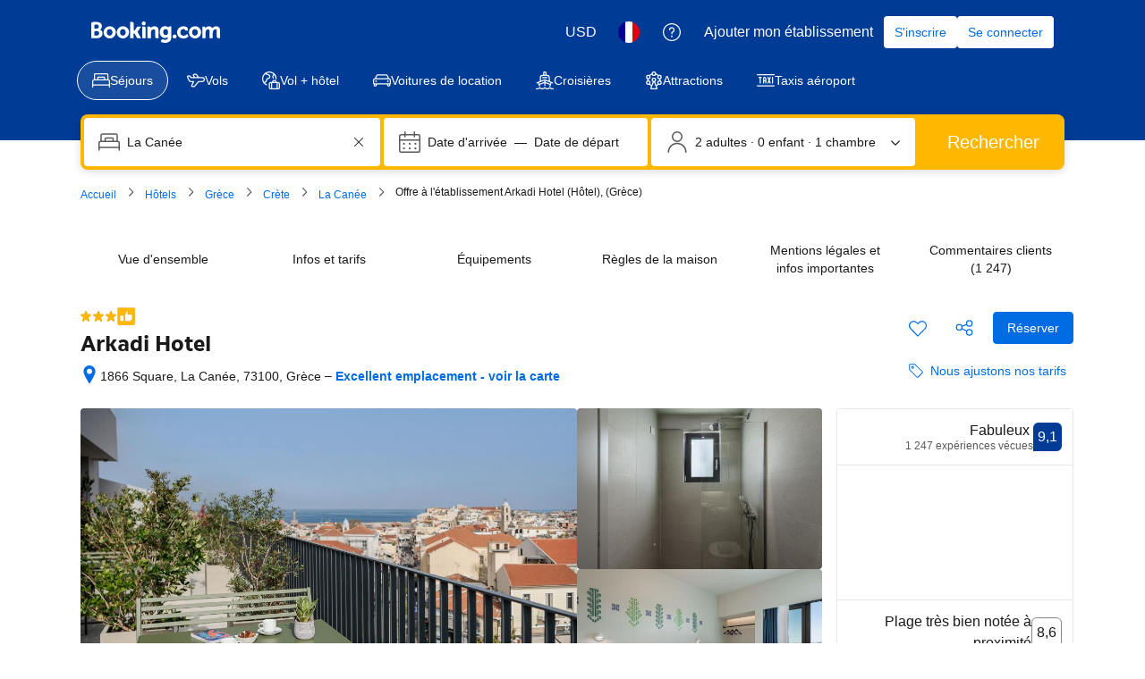

--- FILE ---
content_type: text/html; charset=UTF-8
request_url: https://www.booking.com/hotel/gr/arkadi.fr.html
body_size: 1820
content:
<!DOCTYPE html>
<html lang="en">
<head>
    <meta charset="utf-8">
    <meta name="viewport" content="width=device-width, initial-scale=1">
    <title></title>
    <style>
        body {
            font-family: "Arial";
        }
    </style>
    <script type="text/javascript">
    window.awsWafCookieDomainList = ['booking.com'];
    window.gokuProps = {
"key":"AQIDAHjcYu/GjX+QlghicBgQ/7bFaQZ+m5FKCMDnO+vTbNg96AHZ4WDspB1aFJyVQH2dkUBmAAAAfjB8BgkqhkiG9w0BBwagbzBtAgEAMGgGCSqGSIb3DQEHATAeBglghkgBZQMEAS4wEQQM7W6WqUCbHzul4jDCAgEQgDu69PTxw/7akKqxxDbZaXLC4vs4UibAla0yObX4jAjWnHi++X1x+9kjy7qUhd1j/dlv+Ad8Wd1vFcvx4w==",
          "iv":"A6x+TQE9YgAAJNMP",
          "context":"E/[base64]/YBajDO1Wm5hXleumf1kNfXS09ylMYPWqIo6eE7XajCuXfraK9VKFs5/c22FK23eQxvKjdUcT6/hBWW68VIU/NGwOajdVAjYu/tOfsrQ0jIwn+AVsimPkNZmQgoCSOoCLG4B/eDAZg0JwlsikozV8OLHoiwU8SQaaEOqnADmQ=="
};
    </script>
    <script src="https://d8c14d4960ca.337f8b16.us-east-2.token.awswaf.com/d8c14d4960ca/a18a4859af9c/f81f84a03d17/challenge.js"></script>
</head>
<body>
    <div id="challenge-container"></div>
    <script type="text/javascript">
        AwsWafIntegration.saveReferrer();
        AwsWafIntegration.checkForceRefresh().then((forceRefresh) => {
            if (forceRefresh) {
                AwsWafIntegration.forceRefreshToken().then(() => {
                    window.location.reload(true);
                });
            } else {
                AwsWafIntegration.getToken().then(() => {
                    window.location.reload(true);
                });
            }
        });
    </script>
    <noscript>
        <h1>JavaScript is disabled</h1>
        In order to continue, we need to verify that you're not a robot.
        This requires JavaScript. Enable JavaScript and then reload the page.
    </noscript>
</body>
</html>

--- FILE ---
content_type: text/javascript
request_url: https://cf.bstatic.com/psb/capla/static/js/f58fab51.24c44386.chunk.js
body_size: 973
content:
"use strict";(self["b-property-web-property-page__LOADABLE_LOADED_CHUNKS__"]=self["b-property-web-property-page__LOADABLE_LOADED_CHUNKS__"]||[]).push([["f58fab51"],{"78f78da9":(e,t,a)=>{a.d(t,{Z:()=>u});var n=a("ead71eb0"),l=a.n(n),r=a("0c68dce6"),o=a("6222292b");const i="e5b0af413e",s="f2c354f969",c="d1903e422e",d="f3b61bfed4",m="e31b5d02bf";const u=function(e){let{value:t,symbol:a,showAdditionalInfoIcon:n,caption:u,tocLinkContent:b,tocLinkUrl:g,size:f="medium",containerRef:_,ratingAriaLabel:p}=e;const v=b?l().createElement("p",null,l().createElement(o.Link,{text:b,href:g,className:m})):null,L=l().createElement("div",null,l().createElement("div",null,u),v),E="smaller"===(y=f)?"smallest":"small"===y?"smaller":"medium"===y?"small":"large"===y?"medium":"larger"===y?"large":"medium";var y;const A=l().createElement(l().Fragment,null,l().createElement(o.Rating,{className:i,value:t,variant:a,tagName:"span",size:f,attributes:{"data-testid":`rating-${a}`,"aria-label":p}}),n?l().createElement(o.Icon,{svg:l().createElement(r.default,null),size:E,color:"neutral",className:d,attributes:{"data-testid":"quality-rating-additional-info"}}):null);return l().createElement(l().Fragment,null,u?l().createElement(o.Popover,{triggerType:"hover",containerRef:_},l().createElement(o.Popover.Content,null,L),l().createElement(o.Popover.Trigger,{className:c},(e=>l().createElement(o.Actionable,{className:s,attributes:{"data-testid":"quality-rating","aria-label":p,...e}},A)))):A)}},"4ac802d9":(e,t,a)=>{a.r(t),a.d(t,{default:()=>g,getTocLink:()=>b});var n=a("ead71eb0"),l=a.n(n),r=a("78f78da9"),o=a("aa1ede20"),i=a("af1e2b38"),s=a("dc6d28ff"),c=a("abab1afe"),d=a("c44dcb0c"),m=a("39cb63d0"),u=a("d16c4768");const b=()=>{const e=(0,s.getRequestContext)(),t=e.getBasePageUrl();return new URL(`/content/how_we_work.${e.getLanguage()}.html#nov2021_how_we_work_accommodations_star_subheading`,t.origin).toString()};function g(){const e=(0,u.Z)(),t=(0,m.Z)(e),a=(0,i.Z6)().isWWW,n=(0,d.useI18n)();if(t){const{symbol:e,value:i,caption:s,tocLink:d,showAdditionalInfoIcon:m}=t,u=e===o.M.STARS?n.trans((0,c.t)("a11y_bp_star_rating_2",{variables:{num_stars:i},num_exception:i})):n.trans((0,c.t)("a11y_bp_quality_rating",{variables:{num:i}})),g=d&&d.translation?d.translation:void 0,f=a&&s&&s.translation?s.translation:void 0;return l().createElement(r.Z,{value:i,symbol:e,size:"smaller",showAdditionalInfoIcon:a&&m,caption:f,tocLinkUrl:b(),tocLinkContent:g,ratingAriaLabel:u})}return null}},"6b1dcdff":(e,t,a)=>{a.r(t),a.d(t,{default:()=>l,getTocLink:()=>n.getTocLink});var n=a("4ac802d9");const l=n.default}}]);
//# sourceMappingURL=https://istatic.booking.com/internal-static/capla/static/js/f58fab51.24c44386.chunk.js.map

--- FILE ---
content_type: text/javascript
request_url: https://cf.bstatic.com/psb/capla/static/js/1fd362a4.6b60b8c8.chunk.js
body_size: 46656
content:
/*! For license information please see 1fd362a4.6b60b8c8.chunk.js.LICENSE.txt */
(self["b-property-web-property-page__LOADABLE_LOADED_CHUNKS__"]=self["b-property-web-property-page__LOADABLE_LOADED_CHUNKS__"]||[]).push([["1fd362a4","c32b5968","140b3d6a","1caa44bd","91742d6a","5475704e","8d634d3c","bf3697c4","f18a06b6","e27677fe","9aca8ab8","7f8dbb7b"],{de4a3ce2:(e,t,r)=>{"use strict";r.d(t,{Z:()=>f});var n=r("3d054e81"),a=r("ead71eb0"),i=r.n(a);const o=function(){return a.createElement("svg",{xmlns:"http://www.w3.org/2000/svg",viewBox:"0 0 80 32"},a.createElement("g",{fill:"none"},a.createElement("rect",{width:80,height:32.049,fill:"#004cb8",rx:4}),a.createElement("path",{fill:"#fff",d:"m44.9668352 5.5533056c.216944 0 .339024.090062.3661543.269157l.0058137.082203v6.00384c0 .598784.15488 1.081728.468224 1.446784.311552.365184.752384.546944 1.318784.546944.8360411 0 1.5222034-.3462224 2.0583844-1.0386671l.1210716-.1659409v-6.79296c0-.204512.088396-.320138.2661313-.345849l.0816447-.005511h2.201984c.203392 0 .318388.090062.343959.269157l.005481.082203v9.97056c0 .204512-.089572.318864-.267687.3442565l-.081753.0054395h-1.787008c-.2109806 0-.3651605-.0750446-.4590737-.2251337l-.0419183-.0812983-.26176-.635136c-.290944.26304-.542208.467328-.752256.612736-.210048.147072-.507904.282112-.893568.406656-.385664.12288-.81088.185216-1.275648.185216-1.220608 0-2.186496-.375552-2.8992-1.128448-.6602514-.6974537-1.0146749-1.6397022-1.0619382-2.8224411l-.0054538-.2772069v-6.3552c0-.204512.094864-.320138.283563-.345849l.086613-.005511zm12.803968-.35456c1.773184 0 3.117824.562432 4.033664 1.687424.140112.165088.140476.320866.0022925.4651045l-.0677005.0611035-1.1776 1.095552c-.173824.131456-.34944.108928-.523392-.065792-.624896-.657664-1.358336-.986496-2.201856-.986496-.521728 0-.940032.07616-1.253376.230144-.311552.15232-.468224.361728-.468224.624768 0 .306304.19968.559104.59904.756352.401152.195584 1.057152.375552 1.972992.536576 2.49984.422272 3.749632 1.5264 3.749632 3.309056 0 1.079936-.42176 1.934976-1.263616 2.5632-.843648.628224-1.874816.941568-3.095424.941568-1.265408 0-2.306944-.266624-3.128192-.799616-.821248-.53312-1.39968-1.208064-1.733632-2.026752-.088928-.192304-.049966-.338254.116886-.44128l.079338-.041536 1.656192-.744192c.218624-.102144.37184-.043264.457984.174848.175616.453376.480256.825472.91584 1.117952s.958976.437888 1.570176.437888c.507776 0 .919296-.095232 1.230848-.283776.313344-.190464.468352-.446592.468352-.768512 0-.365184-.203136-.655872-.609408-.875776-.408064-.219776-1.119104-.423936-2.136576-.612608-1.031168-.190336-1.84896-.558976-2.451584-1.107712-.604288-.546816-.9056-1.230464-.9056-2.049152 0-.977792.37888-1.756672 1.134592-2.332928.754048-.576384 1.764608-.865408 3.028352-.865408zm-36.68096 0c1.642496 0 2.928512.507136 3.858176 1.523072.929664 1.014144 1.394432 2.289664 1.394432 3.823104v.700928c0 .233728-.115328.35136-.347648.35136h-7.499392c.160128.671488.476928 1.21152.948608 1.621632.47168.408448 1.07264.612736 1.79904.612736.988288 0 1.742336-.408448 2.265728-1.227136.087808-.131456.225536-.15232.414848-.065664l1.874816.78912c.21696.072704.268544.204288.151552.394624-1.06048 1.79648-2.628864 2.694784-4.706944 2.694784-1.570048 0-2.902528-.526208-4.000896-1.576704-1.096704-1.052288-1.645952-2.397056-1.645952-4.03264 0-1.635456.545792-2.980224 1.635584-4.032512 1.089792-1.050624 2.375808-1.576704 3.858048-1.576704zm-12.376576-5.1987456c2.16 0 4.13952.7363072 5.660544 1.9553792.07296.0590464.118144.1424.125056.232704.010368.0937728-.017408.1840768-.076416.2570112-.388992.4688768-1.19808 1.4448384-1.59744 1.9241344-.059008.0729344-.14592.11808-.239616.1250304-.093824.0069504-.184064-.0243072-.253568-.0833536-.958464-.8127232-2.226048-1.3059072-3.61856-1.3059072-2.976256 0-5.389824 2.3757312-5.389824 5.1542272s2.413568 5.036032 5.389824 5.036032c1.156352 0 2.226048-.340352 3.10464-.92032v-2.250624h-2.54912c-.09024 0-.18048-.034688-.246528-.100736-.062464-.06592-.100736-.152832-.100736-.246528v-2.181248c0-.093696.038272-.180608.100736-.246528.066048-.062592.156288-.100736.246528-.100736h5.025152c.190976 0 .347264.156288.347264.347264v6.307328c0 .208384-.09024.402816-.25344.538368-1.524608 1.219072-3.51104 1.955328-5.674496 1.955328-4.8098688 0-8.7132672-3.646848-8.7132672-8.1376 0-4.4942592 3.9033984-8.2592256 8.7132672-8.2592256zm24.552448 5.1987456c1.220608 0 2.162304.332288 2.823424.996864.6138971.61710629.9427154 1.47006759.9865573 2.56011373l.0050587.25575827v6.793088c0 .2044-.08967.318738-.2677238.3441288l-.0817162.0054392h-2.200192c-.203392 0-.318486-.088788-.3440815-.2674788l-.0054865-.0820892v-6.026368c0-1.315328-.602496-1.972992-1.809408-1.972992-.406272 0-.814336.124672-1.220608.373888-.33856.20618667-.6125867.42801778-.82008.66556741l-.116496.14441659v6.815488c0 .2044-.094864.318738-.2846778.3441288l-.0871622.0054392h-2.179584c-.215376 0-.337162-.088788-.3642433-.2674788l-.0058047-.0820892v-9.970688c0-.2044.094864-.320012.2834773-.34572125l.0865707-.00551075h1.7888c.2109806 0 .3587657.08134531.4422269.24194015l.0363651.08689185.284032.6144c.929664-.818688 1.947136-1.227136 3.050752-1.227136zm7.523712.265216c.216832 0 .337526.090062.3643115.26907125l.0057365.08216075v9.970688c0 .204512-.09359.318766-.2829995.344134l-.0870485.005434h-2.179584c-.216944 0-.337652-.08869-.3644393-.267442l-.0057367-.082126v-9.970688c0-.2044.09359-.320012.2830852-.34572125l.0870908-.00551075zm-19.699584 2.211456c-.63872 0-1.174144.162688-1.602816.49152s-.736896.756352-.926208 1.282432h5.013248c-.101504-.49664-.383872-.917248-.848768-1.259904-.46656-.342656-1.01056-.514048-1.635456-.514048z",transform:"translate(9 7)"}),a.createElement("path",{fill:"#febb02",d:"m37.6090112 2.1196288c0 .5691264.204288 1.058944.614656 1.4694272.410496.4084992.900224.6147328 1.469312.6147328s1.058816-.2062336 1.469312-.6147328c.408448-.4104832.614656-.9003008.614656-1.4694272s-.206208-1.0589312-.614656-1.4694272c-.410496-.4104832-.900224-.6147328-1.469312-.6147328s-1.058816.2042496-1.469312.6147328c-.410368.410496-.614656.9003008-.614656 1.4694272z",transform:"translate(9 7)"})))};var l=r("6222292b"),c=r("abab1afe"),s=r("c44dcb0c"),d=r("8521b397"),u=r.n(d);const m="f4e2bdcdc7";var p=r("43bedd84");const f=e=>{const{size:t,className:r}=(e=>"deal-badge"===e?{className:m}:{size:e})(e.size),{trans:a}=(0,s.useI18n)(),d=e.ariaLabel||a((0,c.t)("www_ge_screenreader_generic_logo",{variables:{b_companyname:p.p}}));return i().createElement(l.Icon,(0,n.Z)({},e,{size:t,svg:o,ariaLabel:d,className:u()([e.className,r])}))}},"54dfc29f":(e,t,r)=>{"use strict";r.d(t,{Vs:()=>it,a9:()=>Ue,nk:()=>Le,mV:()=>Ze});var n=r("ead71eb0"),a=r.n(n),i=r("3d054e81"),o=r("8521b397"),l=r.n(o),c=r("0c68dce6"),s=r("6222292b"),d=r("77a90307");const u=function(e){const t=e.additionalClasses||[],r=e.textVariant||"headline_3";return a().createElement(s.Text,{variant:r,className:l()(...t),tagName:"span",attributes:{"data-testid":"price-and-discounted-price","aria-hidden":!0,onMouseEnter:()=>{var t;null!==(t=e.onHoverTracking)&&void 0!==t&&t.finalPrice&&e.onHoverTracking.finalPrice()},...e.attributes}},e.useRounding?e.priceBreakdown.headlinePrice.userAmount.formattedRoundedAmount:e.priceBreakdown.headlinePrice.userAmount.formattedAmount)};var m=r("aacf8ce8");const p="cafac92f4a",f="fcc645b25d",g="f2f358d1de",_="d68334ea31",v="b2d4ad7a15",h="ac028fa603",y="ccd2dc984b",E="bcc9679f3b",k="d795ef4144",b="ab607752a2",w="b326b7423a",P="d58faa3d6a",T="e5377cce84",S="a2efaf6c2e",C="f6b355237f",B="e725a11992",N="e6ab5b5b63",R="bf44319e7e",M="b6aa3f089f",I="d90842265b",O="a373cdfaea",A="e01153b159",D="b091ff8d21",x="be2fd8df4c",L="da745aa322",F="ac8cb41332",H="ccb42190e8",V="b57789eae3",Y="b3559b4a95",U="bc953715bf",$="f8f74e6f1f",z="cc5da3f00c",G="a5bef32ed0",j="f8864b11cd",W="b0175d9185";var K=r("c44dcb0c");const Z=function(e){var t,r;if(!e.priceBreakdown.absoluteSavings)return null;const n=null===(t=e.priceBreakdown.absoluteSavings)||void 0===t?void 0:t.variant,i=null===(r=e.priceBreakdown.absoluteSavings)||void 0===r?void 0:r.percentageValue;return n===m.yO.BADGE?a().createElement("div",{"data-testid":"absolute-savings-percentage",className:l()(e.additionalClasses,H)},a().createElement(s.Badge,{text:a().createElement(K.Trans,{tag:"vm_single_savings_badge_name_pd",variables:{num_percent:i},num_exception:i}),variant:"constructive"})):a().createElement(s.Text,{variant:e.isMDot?"emphasized_1":"small_1",color:n===m.yO.CONSTRUCTIVE_TEXT?"constructive":"destructive",attributes:{"data-testid":"absolute-savings-percentage"},className:l()(e.additionalClasses,e.isMDot?F:H)},a().createElement(K.Trans,{tag:"vm_single_savings_badge_name_pd",variables:{num_percent:i},num_exception:i}))};const q=function(e){return a().createElement(s.HiddenVisually,null,e.priceBreakdown.strikethroughPrice?a().createElement(K.Trans,{tag:"a11y_vm_sr_rt_original_current_price_currency",variables:{original_price_with_currency:e.useRounding?e.priceBreakdown.strikethroughPrice.userAmount.formattedRoundedAmount:e.priceBreakdown.strikethroughPrice.userAmount.formattedAmount,current_price_with_currency:e.useRounding?e.priceBreakdown.headlinePrice.userAmount.formattedRoundedAmount:e.priceBreakdown.headlinePrice.userAmount.formattedAmount},num_exception:e.priceBreakdown.headlinePrice.userAmount.rawAmount}):a().createElement(K.Trans,{tag:"a11y_vm_sr_rt_generic_price_currency",variables:{generic_price_with_currency:e.useRounding?e.priceBreakdown.headlinePrice.userAmount.formattedRoundedAmount:e.priceBreakdown.headlinePrice.userAmount.formattedAmount}}))};let X=function(e){return e.TOTAL_PRICE_TEXT="total_text",e.TOOLTIP_TOTAL_PRICE_TEXT="tooltip_total_text",e.TOOLTIP_FOOTNOTE_TEXTS="tooltip_footnote_text",e.PER_NIGHT_TEXT_PREFIX="per_night_amount_prefix",e.PER_NIGHT_TEXT_SUFFIX="amount_per_night_suffix",e}({});var Q=r("cef1162e");const J=function(e){var t;if(!(null!==e.priceBreakdown.strikethroughPrice)||!e.priceBreakdown.allDiscounts.length)return null;const r=new Q.Z(e.priceBreakdown),n="discountsGrid-",i=a().createElement(s.Grid,{key:"priceBeforeDiscountGrid",className:x},a().createElement(s.Grid.Column,{key:"priceBeforeDiscountGridName",size:8},a().createElement(s.Text,{variant:"body_2",align:"start"},e.priceBreakdown.strikethroughPrice.name)),a().createElement(s.Grid.Column,{key:"priceBeforeDiscountGridValue",size:4},a().createElement(s.Text,{variant:"body_2",align:"end"},e.priceBreakdown.strikethroughPrice.userAmount.formattedAmount))),o=e.priceBreakdown.allDiscounts.map((e=>a().createElement(a().Fragment,{key:n+e.copy},a().createElement(s.Grid,{className:x},a().createElement(s.Grid.Column,{key:n+e.copy+"-name",size:8},a().createElement(s.Text,{variant:"body_2",align:"start"},e.copy)),a().createElement(s.Grid.Column,{key:n+e.copy+"-value",size:4},a().createElement(s.Text,{variant:"body_2",align:"end",className:C},"-\xa0",e.userAmount.formattedAmount))),e.copyAlt?a().createElement(s.Text,{key:n+e.copy+"-description",className:L,variant:"small_1",align:"start",color:"neutral_alt"},e.copyAlt):null))),l=a().createElement(s.Divider,{key:"horizontalLine-subtotal",className:x}),c=a().createElement(a().Fragment,{key:"subtotalPriceGridWrapper"},a().createElement(s.Grid,{key:"subtotalPriceGrid",className:x},a().createElement(s.Grid.Column,{key:"subtotalPriceGridName",size:8},a().createElement(s.Text,{variant:"strong_2",align:"start"},r.getFirstTranslationByKey(X.TOOLTIP_TOTAL_PRICE_TEXT)??e.priceBreakdown.headlinePrice.name)),a().createElement(s.Grid.Column,{key:"subtotalPriceGridValue",size:4},a().createElement(s.Text,{variant:"strong_2",align:"end"},e.priceBreakdown.headlinePrice.userAmount.formattedAmount))),r.getConfigByKey(m.hz.DISPLAY_PRICE_PER_NIGHT)&&e.priceBreakdown.chargesInfo?a().createElement(s.Text,{className:L,variant:"small_1",align:"end",color:"neutral_alt"},e.priceBreakdown.chargesInfo):null);let d=null;return r.getConfigByKey(m.hz.DISPLAY_PRICE_PER_NIGHT)&&null!==(t=r.getTranslationsByKey(X.TOOLTIP_FOOTNOTE_TEXTS))&&void 0!==t&&t.length&&(d=a().createElement(a().Fragment,{key:"popup-footnotes"},a().createElement(s.Divider,{key:"horizontalLine-footnotes",className:x}),r.getTranslationsByKey(X.TOOLTIP_FOOTNOTE_TEXTS).map((e=>a().createElement("div",{key:e},a().createElement(s.Text,{variant:"small_1",align:"start",color:"neutral_alt"},e)))))),a().createElement(a().Fragment,null,i,o,l,c,d)};const ee=function(e){var t;if(null==e.priceSearchConfig)return null;const r=e.additionalClasses||[],n=Number(e.priceSearchConfig.numAdults)||2,i=Number(e.priceSearchConfig.numChildren)||0,o=Number(e.priceSearchConfig.numNights)||1,c=e.priceSearchConfig.isGroupSearch||!1,d=(null===(t=e.priceSearchConfig)||void 0===t?void 0:t.showWeeksInsteadOfNights)||!1,u="price-for-x-nights";let m,p=!d&&e.isMDot||o%7!==0?a().createElement(K.Trans,{tag:"prd_sr_card_nights_above_price",variables:{n_of_nights:o},num_exception:o,key:"num_nights_copy"}):a().createElement(K.Trans,{tag:"bh_prd_sr_card_weeks_above_price",variables:{num_weeks:o/7},num_exception:o/7,key:"num_weeks_copy"}),f=e.isMDot?a().createElement(K.Trans,{tag:"m_prd_sr_card_adults_above_price",variables:{n_of_adults:n},num_exception:n,key:"num_adults_copy"}):a().createElement(K.Trans,{tag:"prd_sr_card_adults_above_price",variables:{n_of_adults:n},num_exception:n,key:"num_adults_copy"});if(e.isMDot&&(p=a().createElement("b",null,p),f=a().createElement("b",null,f)),i>0&&(m=a().createElement(K.Trans,{tag:"prd_sr_card_children_above_price",variables:{n_of_children:i},num_exception:i}),e.isMDot&&(m=a().createElement("b",null,m))),e.isMDot&&c&&i>0)return a().createElement(s.Text,{className:l()(...r),variant:"small_1",attributes:{"data-testid":u}},a().createElement(K.Trans,{tag:"m_prd_sr_card_nights_adults_children_nights_parent",variables:{m_prd_sr_card_nights_above_price:"<0/>",m_prd_sr_card_adults_above_price:"<1/>",m_prd_sr_card_children_above_price:"<2/>"},components:[p,f,m]}));if(e.isMDot&&c)return a().createElement(s.Text,{className:l()(...r),variant:"small_1",attributes:{"data-testid":u}},a().createElement(K.Trans,{tag:"m_prd_sr_card_nights_adults_parent",variables:{m_prd_sr_card_nights_above_price:"<0/>",m_prd_sr_card_adults_above_price:"<1/>"},components:[p,f]}));if(e.isMDot&&o>1){const e=d&&o%7===0;return a().createElement(s.Text,{className:l()(...r),variant:"small_1",attributes:{"data-testid":u}},e?a().createElement(K.Trans,{tag:"m_sr_hp_price_for_x_weeks_bold",variables:{start_bold:"<0>",end_bold:"</0>",num_weeks:o/7},num_exception:o/7,components:[a().createElement("b",{key:"b"})]}):a().createElement(K.Trans,{tag:"m_sr_hp_price_for_x_nights_bold",variables:{start_bold:"<0>",end_bold:"</0>",num_nights:o},num_exception:o,components:[a().createElement("b",{key:"b"})]}))}return e.isMDot?null:i>0?a().createElement(s.Text,{className:l()(...r),variant:"small_1",color:"neutral_alt",attributes:{"data-testid":u}},a().createElement(K.Trans,{tag:"prd_sr_card_nights_adults_children_parent",variables:{prd_sr_card_nights_above_price:"<0/>",prd_sr_card_adults_above_price:"<1/>",prd_sr_card_children_above_price:"<2/>"},components:[p,f,m]})):a().createElement(s.Text,{className:l()(...r),variant:"small_1",color:"neutral_alt",attributes:{"data-testid":u}},a().createElement(K.Trans,{tag:"prd_sr_card_nights_adults_parent",variables:{prd_sr_card_nights_above_price:"<0/>",prd_sr_card_adults_above_price:"<1/>"},components:[p,f]}))};const te=function(e){const t=e.additionalClasses||[];return null===e.priceBreakdown.strikethroughPrice?null:e.isMDot?a().createElement(s.Text,{variant:e.textVariant||"emphasized_1",className:l()(E,...t),tagName:"span",attributes:{"aria-hidden":!0,...e.attributes}},e.useRounding?e.priceBreakdown.strikethroughPrice.userAmount.formattedRoundedAmount:e.priceBreakdown.strikethroughPrice.userAmount.formattedAmount):a().createElement(s.Text,{variant:e.textVariant||"small_1",className:l()(_,...t),tagName:"span",attributes:{"aria-hidden":!0,onMouseEnter:()=>{var t;null!==(t=e.onHoverTracking)&&void 0!==t&&t.strikethroughPrice&&e.onHoverTracking.strikethroughPrice()},...e.attributes}},e.useRounding?e.priceBreakdown.strikethroughPrice.userAmount.formattedRoundedAmount:e.priceBreakdown.strikethroughPrice.userAmount.formattedAmount)};const re=function(e){if(""===e.priceBreakdown.chargesInfo)return null;const t=e.additionalClasses||[];return a().createElement(s.Text,{className:l()(...t),variant:"small_1",color:"neutral_alt",attributes:{"data-testid":"taxes-and-charges"}},e.priceBreakdown.chargesInfo)},ne=e=>{var t;const r=null!==e.priceBreakdown.strikethroughPrice,n=void 0===e.displayBreakdown||e.displayBreakdown,o=null===e||void 0===e||null===(t=e.priceBreakdown)||void 0===t?void 0:t.absoluteSavings;let m;const f={tabIndex:0};return m=n&&r&&e.priceBreakdown.allDiscounts.length?a().createElement(s.Popover,{triggerType:"hover",size:"auto",containerRef:(0,d.sk)()?void 0:{current:document.body},onOpen:()=>{e.onStrikethroughPriceMouseOver&&e.onStrikethroughPriceMouseOver()}},a().createElement(s.Popover.Trigger,null,(t=>a().createElement("div",(0,i.Z)({},t,f),a().createElement(te,{priceBreakdown:e.priceBreakdown,isMDot:!1,useRounding:!0,additionalClasses:[b]}),a().createElement("div",{className:l()([b,C])},a().createElement(u,{priceBreakdown:e.priceBreakdown,useRounding:!0,additionalClasses:[g,b]}),a().createElement(s.Icon,{className:R,svg:c.default,size:"small",color:"neutral_alt"})),o?a().createElement(Z,{priceBreakdown:e.priceBreakdown,isMDot:!1,additionalClasses:[b]}):null))),a().createElement(s.Popover.Content,null,a().createElement("div",{onClick:e=>e.stopPropagation(),className:k},a().createElement(J,{priceBreakdown:e.priceBreakdown})))):a().createElement(a().Fragment,null,a().createElement(te,{priceBreakdown:e.priceBreakdown,isMDot:!1,useRounding:!0,additionalClasses:[b]}),a().createElement(u,{priceBreakdown:e.priceBreakdown,useRounding:!0,additionalClasses:[g,b],onHoverTracking:{finalPrice:e.onFinalPriceMouseOver}})),a().createElement("div",{className:l()(p),"data-testid":"availability-rate-information"},a().createElement(ee,{isMDot:!1,priceSearchConfig:e.priceSearchConfig}),m,a().createElement(q,{priceBreakdown:e.priceBreakdown,useRounding:!0}),a().createElement(re,{priceBreakdown:e.priceBreakdown}))};const ae=function(e){var t;if(!e.priceBreakdown.averagePricePerNight)return null;const r=new Q.Z(e.priceBreakdown),n=void 0===e.usePrefix||e.usePrefix,i=e.additionalClasses||[],o=e.textVariant||"headline_3";let c=null,d=null;return!e.priceOnly&&n?c=a().createElement(s.Text,{variant:"small_1",color:e.additionalTextColor,className:l()(b,B)},r.getFirstTranslationByKey(X.PER_NIGHT_TEXT_PREFIX)||""):e.priceOnly||(d=a().createElement(s.Text,{variant:"small_1",color:e.additionalTextColor,className:l()(b,N)},r.getFirstTranslationByKey(X.PER_NIGHT_TEXT_SUFFIX)||"")),a().createElement(a().Fragment,null,c,a().createElement(s.Text,{variant:o,color:e.textColor,className:l()(...i),tagName:"span",attributes:{"data-testid":"price-and-discounted-price","aria-hidden":!0,...e.attributes}},null===(t=e.priceBreakdown.averagePricePerNight)||void 0===t?void 0:t.userAmount.formattedRoundedAmount),d)},ie=e=>{const t=new Q.Z(e.priceBreakdown),r=null!==e.priceBreakdown.strikethroughPrice,a=void 0===e.displayBreakdown||e.displayBreakdown;let o;const m={tabIndex:0},f=n.createElement("div",null,n.createElement(ae,{usePrefix:!1,priceBreakdown:e.priceBreakdown}));let g=null;if(t.getFirstTranslationByKey(X.TOTAL_PRICE_TEXT)){const e=[b];r||e.push(B),g=n.createElement(s.Text,{variant:"small_1",className:l()(...e),tagName:"span"},t.getFirstTranslationByKey(X.TOTAL_PRICE_TEXT))}return o=a&&r&&e.priceBreakdown.allDiscounts.length?n.createElement(s.Popover,{triggerType:"hover",containerRef:(0,d.sk)()?void 0:{current:document.body},onOpen:()=>{e.onStrikethroughPriceMouseOver&&e.onStrikethroughPriceMouseOver()}},n.createElement(s.Popover.Trigger,null,(t=>n.createElement("div",(0,i.Z)({},t,m),g,n.createElement(te,{textVariant:"small_1",priceBreakdown:e.priceBreakdown,isMDot:!1,useRounding:!0,additionalClasses:[b]}),n.createElement("div",{className:l()([b,C])},n.createElement(u,{textVariant:"small_1",priceBreakdown:e.priceBreakdown,useRounding:!0,additionalClasses:[b]}),n.createElement(s.Icon,{className:M,svg:c.default,size:"smallest",color:"neutral_alt"}))))),n.createElement(s.Popover.Content,null,n.createElement("div",{onClick:e=>e.stopPropagation()},n.createElement(J,{priceBreakdown:e.priceBreakdown})))):n.createElement(n.Fragment,null,g,n.createElement(te,{textVariant:"small_1",priceBreakdown:e.priceBreakdown,isMDot:!1,useRounding:!0,additionalClasses:[b]}),n.createElement(u,{textVariant:"small_1",priceBreakdown:e.priceBreakdown,useRounding:!0,additionalClasses:[b],onHoverTracking:{finalPrice:e.onFinalPriceMouseOver}})),n.createElement("div",{className:l()(p),"data-testid":"availability-rate-information"},f,o,n.createElement(q,{priceBreakdown:e.priceBreakdown,useRounding:!0}),n.createElement(ee,{isMDot:!1,priceSearchConfig:e.priceSearchConfig}))},oe=e=>{const t=new Q.Z(e.priceBreakdown),r=null!==e.priceBreakdown.strikethroughPrice,n=void 0===e.displayBreakdown||e.displayBreakdown;let o;const m={tabIndex:0},f=a().createElement("div",null,a().createElement(ae,{usePrefix:!1,priceBreakdown:e.priceBreakdown,textVariant:"small_1"}));let g=null;if(t.getFirstTranslationByKey(X.TOTAL_PRICE_TEXT)){const e=[b];r||e.push(B),g=a().createElement(s.Text,{variant:"small_1",className:l()(...e),tagName:"span"},t.getFirstTranslationByKey(X.TOTAL_PRICE_TEXT))}return o=n&&r&&e.priceBreakdown.allDiscounts.length?a().createElement(s.Popover,{triggerType:"hover",containerRef:(0,d.sk)()?void 0:{current:document.body},onOpen:()=>{e.onStrikethroughPriceMouseOver&&e.onStrikethroughPriceMouseOver()}},a().createElement(s.Popover.Trigger,null,(t=>a().createElement("div",(0,i.Z)({},t,m),g,a().createElement(te,{textVariant:"small_1",priceBreakdown:e.priceBreakdown,isMDot:!1,useRounding:!0,additionalClasses:[b]}),a().createElement("div",{className:l()([b,C])},a().createElement(u,{textVariant:"headline_3",priceBreakdown:e.priceBreakdown,useRounding:!0,additionalClasses:[b]}),a().createElement(s.Icon,{className:M,svg:c.default,size:"smallest",color:"neutral_alt"}))))),a().createElement(s.Popover.Content,null,a().createElement("div",{onClick:e=>e.stopPropagation()},a().createElement(J,{priceBreakdown:e.priceBreakdown})))):a().createElement(a().Fragment,null,g,a().createElement(te,{textVariant:"small_1",priceBreakdown:e.priceBreakdown,isMDot:!1,useRounding:!0,additionalClasses:[b]}),a().createElement(u,{textVariant:"headline_3",priceBreakdown:e.priceBreakdown,useRounding:!0,additionalClasses:[b],onHoverTracking:{finalPrice:e.onFinalPriceMouseOver}})),a().createElement("div",{className:l()(p),"data-testid":"availability-rate-information"},f,o,a().createElement(q,{priceBreakdown:e.priceBreakdown,useRounding:!0}),a().createElement(ee,{isMDot:!1,priceSearchConfig:e.priceSearchConfig}))},le=e=>a().createElement("div",{className:l()(p,f),"data-testid":"availability-rate-information"},a().createElement(te,{priceBreakdown:e.priceBreakdown,isMDot:!1,useRounding:!0,additionalClasses:[b]}),a().createElement(u,{priceBreakdown:e.priceBreakdown,useRounding:!0,additionalClasses:[g,b],onHoverTracking:{finalPrice:e.onFinalPriceMouseOver}}),a().createElement(q,{priceBreakdown:e.priceBreakdown,useRounding:!0}),a().createElement(re,{priceBreakdown:e.priceBreakdown})),ce=e=>{const t=new Q.Z(e.priceBreakdown),r=null!==e.priceBreakdown.strikethroughPrice,a=n.createElement("div",null,n.createElement(ae,{priceBreakdown:e.priceBreakdown}));let i=null;if(t.getFirstTranslationByKey(X.TOTAL_PRICE_TEXT)){const e=[b];r||e.push(B),i=n.createElement(s.Text,{variant:"small_1",className:l()(...e),tagName:"span"},t.getFirstTranslationByKey(X.TOTAL_PRICE_TEXT))}const o=n.createElement(n.Fragment,null,i,n.createElement(te,{textVariant:"small_1",priceBreakdown:e.priceBreakdown,isMDot:!1,useRounding:!0,additionalClasses:[b]}),n.createElement(u,{textVariant:"small_1",priceBreakdown:e.priceBreakdown,useRounding:!0,additionalClasses:[b],onHoverTracking:{finalPrice:e.onFinalPriceMouseOver}}));return n.createElement("div",{className:l()(p,f),"data-testid":"availability-rate-information"},a,o,n.createElement(q,{priceBreakdown:e.priceBreakdown,useRounding:!0}),n.createElement(ee,{isMDot:!1,priceSearchConfig:e.priceSearchConfig}))},se=e=>{const t=new Q.Z(e.priceBreakdown),r=null!==e.priceBreakdown.strikethroughPrice,n=a().createElement("div",null,a().createElement(ae,{priceBreakdown:e.priceBreakdown,textVariant:"small_1"}));let i=null;if(t.getFirstTranslationByKey(X.TOTAL_PRICE_TEXT)){const e=[b];r||e.push(B),i=a().createElement(s.Text,{variant:"small_1",className:l()(...e),tagName:"span"},t.getFirstTranslationByKey(X.TOTAL_PRICE_TEXT))}const o=a().createElement(a().Fragment,null,i,a().createElement(te,{textVariant:"small_1",priceBreakdown:e.priceBreakdown,isMDot:!1,useRounding:!0,additionalClasses:[b]}),a().createElement(u,{textVariant:"headline_3",priceBreakdown:e.priceBreakdown,useRounding:!0,additionalClasses:[b],onHoverTracking:{finalPrice:e.onFinalPriceMouseOver}}));return a().createElement("div",{className:l()(p,f),"data-testid":"availability-rate-information"},n,o,a().createElement(q,{priceBreakdown:e.priceBreakdown,useRounding:!0}),a().createElement(ee,{isMDot:!1,priceSearchConfig:e.priceSearchConfig}))},de=e=>a().createElement("div",{className:l()(b),"data-testid":"availability-rate-information"},a().createElement(u,{priceBreakdown:e.priceBreakdown,useRounding:!0,textVariant:"strong_2",additionalClasses:[b,O]})),ue=e=>a().createElement("div",{className:l()(b),"data-testid":"availability-rate-information"},a().createElement(u,{priceBreakdown:e.priceBreakdown,useRounding:!0,textVariant:"emphasized_2",additionalClasses:[b,A]})),me=e=>a().createElement("div",{className:l()(b),"data-testid":"availability-rate-information"},a().createElement(u,{priceBreakdown:e.priceBreakdown,useRounding:!0,textVariant:"strong_2",additionalClasses:[b,O]})),pe=e=>a().createElement("div",{className:l()(b),"data-testid":"availability-rate-information"},a().createElement(u,{priceBreakdown:e.priceBreakdown,useRounding:!0,textVariant:"strong_2",additionalClasses:[b,O]})),fe=e=>{const t=[];return null!==e.priceBreakdown.strikethroughPrice||t.push(b),a().createElement("div",{className:l()(p,f),"data-testid":"availability-rate-information"},a().createElement(ee,{isMDot:!0,priceSearchConfig:e.priceSearchConfig,additionalClasses:t}),a().createElement(te,{priceBreakdown:e.priceBreakdown,isMDot:!1,useRounding:!0,additionalClasses:[v,b]}),a().createElement(u,{priceBreakdown:e.priceBreakdown,useRounding:!0,additionalClasses:[y,b]}),a().createElement(q,{priceBreakdown:e.priceBreakdown,useRounding:!0}),a().createElement(re,{priceBreakdown:e.priceBreakdown}))},ge=e=>{const t=new Q.Z(e.priceBreakdown),r=null!==e.priceBreakdown.strikethroughPrice,n=a().createElement("div",null,a().createElement(ae,{priceBreakdown:e.priceBreakdown}));let i=null;if(t.getFirstTranslationByKey(X.TOTAL_PRICE_TEXT)){const e=[b];r||e.push(B),i=a().createElement(s.Text,{variant:"small_1",className:l()(...e),tagName:"span"},t.getFirstTranslationByKey(X.TOTAL_PRICE_TEXT))}const o=a().createElement(a().Fragment,null,i,a().createElement(te,{textVariant:"small_1",priceBreakdown:e.priceBreakdown,isMDot:!1,useRounding:!0,additionalClasses:[b]}),a().createElement(u,{textVariant:"small_1",priceBreakdown:e.priceBreakdown,useRounding:!0,additionalClasses:[b]}));return a().createElement("div",{className:l()(p,f),"data-testid":"availability-rate-information"},n,o,a().createElement(q,{priceBreakdown:e.priceBreakdown,useRounding:!0}),a().createElement("div",null,a().createElement(ee,{isMDot:!1,priceSearchConfig:e.priceSearchConfig,additionalClasses:[b]})))},_e=e=>{const t=new Q.Z(e.priceBreakdown),r=null!==e.priceBreakdown.strikethroughPrice,n=a().createElement("div",null,a().createElement(ae,{priceBreakdown:e.priceBreakdown,textVariant:"small_1"}));let i=null;if(t.getFirstTranslationByKey(X.TOTAL_PRICE_TEXT)){const e=[b];r||e.push(B),i=a().createElement(s.Text,{variant:"small_1",className:l()(...e),tagName:"span"},t.getFirstTranslationByKey(X.TOTAL_PRICE_TEXT))}const o=a().createElement(a().Fragment,null,i,a().createElement(te,{textVariant:"small_1",priceBreakdown:e.priceBreakdown,isMDot:!1,useRounding:!0,additionalClasses:[b]}),a().createElement(u,{textVariant:"headline_3",priceBreakdown:e.priceBreakdown,useRounding:!0,additionalClasses:[b]}));return a().createElement("div",{className:l()(p,f),"data-testid":"availability-rate-information"},n,o,a().createElement(q,{priceBreakdown:e.priceBreakdown,useRounding:!0}),a().createElement("div",null,a().createElement(ee,{isMDot:!1,priceSearchConfig:e.priceSearchConfig,additionalClasses:[b]})))},ve=e=>{const t=null!==e.priceBreakdown.strikethroughPrice,r=void 0===e.displayBreakdown||e.displayBreakdown;let n=a().createElement(a().Fragment,null);const i={onMouseOver:e.onStrikethroughPriceMouseOver},o={onMouseOver:e.onFinalPriceMouseOver},d={onMouseOver:e.onIconMouseOver};return n=r&&t?a().createElement(s.Popover,{triggerType:"hover",size:"auto"},a().createElement(s.Popover.Trigger,null,(t=>a().createElement("div",t,a().createElement(te,{priceBreakdown:e.priceBreakdown,isMDot:!1,additionalClasses:[S],useRounding:!0,attributes:i}),a().createElement(u,{priceBreakdown:e.priceBreakdown,additionalClasses:[b],textVariant:"strong_1",useRounding:!0,attributes:o}),a().createElement(s.Icon,{className:I,svg:c.default,size:"smaller",color:"neutral_alt",attributes:d})))),a().createElement(s.Popover.Content,null,a().createElement("div",{className:k,onClick:e=>e.stopPropagation()},a().createElement(J,{priceBreakdown:e.priceBreakdown})))):a().createElement(a().Fragment,null,a().createElement(te,{priceBreakdown:e.priceBreakdown,isMDot:!1,additionalClasses:[S],useRounding:!0,attributes:i}),a().createElement(u,{priceBreakdown:e.priceBreakdown,additionalClasses:[b],textVariant:"strong_1",useRounding:!0,attributes:o})),a().createElement("div",{className:l()(p),"data-testid":"availability-rate-information"},n,a().createElement(q,{priceBreakdown:e.priceBreakdown,useRounding:!1}),a().createElement(re,{priceBreakdown:e.priceBreakdown}))};var he=r("6cc81d04");const ye=function(e){if(!e.data.details.length)return null;const t=[];for(const r of e.data.details)t.push(a().createElement(s.Text,{tagName:"p",key:r.name.text,variant:"body_2"},r.name.text));return a().createElement(a().Fragment,null,a().createElement(s.Stack,{gap:4,direction:"row"},a().createElement("div",null,a().createElement(s.Icon,{svg:he.default,size:"larger",color:"constructive"})),a().createElement(s.Stack.Item,{grow:!0,alignSelf:"center"},a().createElement(s.Text,{variant:"strong_2",color:"constructive"},e.data.title.text))),a().createElement(a().Fragment,null,t),a().createElement("p",null))},Ee=e=>{const[t,r]=(0,n.useState)(!1),{translate:i}=(0,K.useTranslations)(),o=null!==e.priceBreakdown.strikethroughPrice,d=null!==e.priceBreakdown.rewards,m=o&&e.displayBreakdown;return a().createElement("div",{className:l()(p,w,P),"data-testid":"availability-rate-information"},m?a().createElement("span",{className:b,onClick:()=>{var t;r(!0),null===(t=e.onPriceBlockClick)||void 0===t||t.call(e)},onKeyDown:()=>{var t;r(!0),null===(t=e.onPriceBlockClick)||void 0===t||t.call(e)},role:"button",tabIndex:0},a().createElement(te,{priceBreakdown:e.priceBreakdown,isMDot:!0,useRounding:!0,additionalClasses:[b,B],onHoverTracking:e.onStrikethroughPriceMouseOver?{strikethroughPrice:e.onStrikethroughPriceMouseOver}:void 0}),a().createElement(u,{priceBreakdown:e.priceBreakdown,useRounding:!0,additionalClasses:[h,b],onHoverTracking:e.onFinalPriceMouseOver?{finalPrice:e.onFinalPriceMouseOver}:void 0}),a().createElement(s.Icon,{className:R,svg:c.default,size:"small",color:"neutral_alt",attributes:{onMouseEnter:e.onIconMouseOver}})):a().createElement("div",{className:b},a().createElement(te,{priceBreakdown:e.priceBreakdown,isMDot:!0,useRounding:!0,additionalClasses:[b,B],onHoverTracking:e.onStrikethroughPriceMouseOver?{strikethroughPrice:e.onStrikethroughPriceMouseOver}:void 0}),a().createElement(u,{priceBreakdown:e.priceBreakdown,useRounding:!0,additionalClasses:[h,b],onHoverTracking:e.onFinalPriceMouseOver?{finalPrice:e.onFinalPriceMouseOver}:void 0})),a().createElement(re,{priceBreakdown:e.priceBreakdown,additionalClasses:[]}),m&&a().createElement(s.SheetContainer,{title:i("sr_pd_breakdown_price_summary"),active:t,onCloseTrigger:()=>r(!1),closeAriaLabel:i("a11y_cta_close"),position:"bottom"},a().createElement(J,{priceBreakdown:e.priceBreakdown}),d&&a().createElement(a().Fragment,null,a().createElement(s.Divider,{className:D}),a().createElement(ye,{data:e.priceBreakdown.rewards}))),a().createElement(q,{priceBreakdown:e.priceBreakdown,useRounding:!0}))},ke=e=>{var t;const[r,i]=(0,n.useState)(!1),{translate:o}=(0,K.useTranslations)(),d=null!==e.priceBreakdown.strikethroughPrice,m=null!==e.priceBreakdown.rewards,f=void 0===e.displayBreakdown||e.displayBreakdown,g=d&&f,_=Number(null===(t=e.priceSearchConfig)||void 0===t?void 0:t.numNights)||1,v=e.isLoading,y=[];e.isMDot&&y.push(P);const E=_%7===0?a().createElement(K.Trans,{tag:"bh_prd_sr_card_weeks_above_price",variables:{num_weeks:_/7},num_exception:_/7,key:"num_weeks_copy"}):a().createElement(K.Trans,{tag:"prd_sr_card_nights_above_price",variables:{n_of_nights:_},num_exception:_,key:"num_nights_copy"});return a().createElement("div",{className:l()(p,w,...y)},a().createElement("div",null,a().createElement(ae,{priceBreakdown:e.priceBreakdown,additionalClasses:[b],textVariant:"small_1"})),a().createElement("div",null,g?a().createElement("span",{onClick:()=>{var t;i(!0),null===(t=e.onPriceBlockClick)||void 0===t||t.call(e)},onKeyDown:t=>{var r;"Enter"!==t.key&&" "!==t.key||(t.preventDefault(),i(!0),null===(r=e.onPriceBlockClick)||void 0===r||r.call(e))},role:"button",tabIndex:0,className:b},v&&a().createElement(s.Spinner,{size:"small",className:W,attributes:{"data-testid":"availability-nightly-rate-information-spinner"}}),a().createElement(te,{priceBreakdown:e.priceBreakdown,isMDot:e.isMDot,useRounding:!0,additionalClasses:[b,B],onHoverTracking:{strikethroughPrice:e.onStrikethroughPriceMouseOver},textVariant:"small_1"}),a().createElement(u,{priceBreakdown:e.priceBreakdown,useRounding:!0,additionalClasses:[h,b],textVariant:"headline_3"}),a().createElement(s.Icon,{svg:a().createElement(c.default,null),size:"small",color:"neutral_alt",className:R})):a().createElement("div",{className:b},v&&a().createElement(s.Spinner,{size:"small",className:W,attributes:{"data-testid":"availability-nightly-rate-information-spinner"}}),a().createElement(te,{priceBreakdown:e.priceBreakdown,isMDot:e.isMDot,useRounding:!0,additionalClasses:[b,B],onHoverTracking:{strikethroughPrice:e.onStrikethroughPriceMouseOver},textVariant:"small_1"}),a().createElement(u,{priceBreakdown:e.priceBreakdown,useRounding:!0,additionalClasses:[h,b],textVariant:"headline_3"})),a().createElement(q,{priceBreakdown:e.priceBreakdown,useRounding:!0})),a().createElement("div",null,a().createElement(re,{priceBreakdown:e.priceBreakdown,additionalClasses:[b]}),"\xa0\u2022\xa0",a().createElement(s.Text,{variant:"small_1",color:"neutral_alt",className:b},E)),g&&a().createElement(s.SheetContainer,{title:o("sr_pd_breakdown_price_summary"),active:r,onCloseTrigger:()=>i(!1),closeAriaLabel:o("a11y_cta_close"),position:"bottom"},a().createElement(J,{priceBreakdown:e.priceBreakdown}),m&&a().createElement(a().Fragment,null,a().createElement(s.Divider,{className:D}),a().createElement(ye,{data:e.priceBreakdown.rewards}))))},be=e=>{const t=null!==e.priceBreakdown.strikethroughPrice,r=e.isLoading;return a().createElement("div",{className:l()(p),"data-testid":"availability-rate-information"},a().createElement("div",{className:f},a().createElement("div",{className:Y,"aria-hidden":"true"},r&&a().createElement(s.Spinner,{size:"small",className:W,attributes:{"data-testid":"availability-rate-information-spinner"}}),t&&a().createElement(te,{priceBreakdown:e.priceBreakdown,isMDot:!0,useRounding:!0,additionalClasses:[E,B],onHoverTracking:{strikethroughPrice:e.onStrikethroughPriceMouseOver},textVariant:"emphasized_2"}),a().createElement(u,{priceBreakdown:e.priceBreakdown,useRounding:!0,additionalClasses:[],onHoverTracking:{finalPrice:e.onFinalPriceMouseOver}})),a().createElement(re,{priceBreakdown:e.priceBreakdown,additionalClasses:[U]}),a().createElement(q,{priceBreakdown:e.priceBreakdown,useRounding:!1})))},we=e=>{const t=new Q.Z(e.priceBreakdown),r=null!==e.priceBreakdown.strikethroughPrice,n=""!==e.priceBreakdown.chargesInfo;return a().createElement("div",{className:T},a().createElement("div",{className:S},a().createElement(ae,{priceBreakdown:e.priceBreakdown,textVariant:"small_1",attributes:{"aria-hidden":!0}})),a().createElement("div",{className:b,"aria-hidden":"true"},a().createElement(s.Text,{className:l()(b,B),variant:"small_1"},t.getFirstTranslationByKey(X.TOTAL_PRICE_TEXT)),r&&a().createElement("div",{className:l()(b)},a().createElement(te,{priceBreakdown:e.priceBreakdown,isMDot:!0,useRounding:!0,additionalClasses:[B],textVariant:"small_1"})),a().createElement("div",{className:l()(b,G,z)},a().createElement(u,{priceBreakdown:e.priceBreakdown,useRounding:!0,additionalClasses:[]}))),n&&a().createElement("div",{"aria-hidden":"true"},a().createElement("div",{className:l()(b,$,j)},a().createElement(re,{priceBreakdown:e.priceBreakdown}))),a().createElement(q,{priceBreakdown:e.priceBreakdown,useRounding:!0}))},Pe=e=>{const[t,r]=(0,n.useState)(!1),{translate:i}=(0,K.useTranslations)(),o=null!==e.priceBreakdown.strikethroughPrice,d=null!==e.priceBreakdown.rewards;let m;return m=(void 0===e.displayBreakdown||e.displayBreakdown)&&o?a().createElement(s.Box,{padding:0},a().createElement("span",{onClick:()=>{var t;r(!0),null===(t=e.onPriceBlockClick)||void 0===t||t.call(e)},onKeyDown:()=>{var t;r(!0),null===(t=e.onPriceBlockClick)||void 0===t||t.call(e)},role:"button",tabIndex:0},a().createElement(te,{priceBreakdown:e.priceBreakdown,isMDot:!0,useRounding:!0,additionalClasses:[b]}),a().createElement(u,{priceBreakdown:e.priceBreakdown,useRounding:!0,additionalClasses:[h,b]}),a().createElement(s.Icon,{className:R,svg:c.default,size:"small",color:"neutral_alt"})),a().createElement(s.SheetContainer,{title:i("sr_pd_breakdown_price_summary"),active:t,onCloseTrigger:()=>r(!1),closeAriaLabel:i("a11y_cta_close"),position:"bottom"},a().createElement(J,{priceBreakdown:e.priceBreakdown}),d?a().createElement(a().Fragment,null,a().createElement(s.Divider,{className:D}),a().createElement(ye,{data:e.priceBreakdown.rewards})):null)):a().createElement(s.Box,{padding:0},a().createElement(te,{priceBreakdown:e.priceBreakdown,isMDot:!0,useRounding:!0,additionalClasses:[b]}),a().createElement(u,{priceBreakdown:e.priceBreakdown,useRounding:!0,additionalClasses:[h,b]})),a().createElement("div",{className:l()(p),"data-testid":"availability-rate-information"},m,a().createElement(q,{priceBreakdown:e.priceBreakdown,useRounding:!1}),a().createElement(re,{priceBreakdown:e.priceBreakdown}))},Te=e=>{const[t,r]=(0,n.useState)(!1),{translate:i}=(0,K.useTranslations)(),o=null!==e.priceBreakdown.strikethroughPrice,d=null!==e.priceBreakdown.rewards;let m;m=(void 0===e.displayBreakdown||e.displayBreakdown)&&o?a().createElement(a().Fragment,null,a().createElement("span",{onClick:()=>{var t;r(!0),null===(t=e.onPriceBlockClick)||void 0===t||t.call(e)},onKeyDown:()=>{var t;r(!0),null===(t=e.onPriceBlockClick)||void 0===t||t.call(e)},role:"button",tabIndex:0},a().createElement(te,{priceBreakdown:e.priceBreakdown,isMDot:!0,useRounding:!0,additionalClasses:[b]}),a().createElement(u,{priceBreakdown:e.priceBreakdown,useRounding:!0,additionalClasses:[h,b]}),a().createElement(s.Icon,{className:R,svg:c.default,size:"small",color:"neutral_alt"})),a().createElement(s.SheetContainer,{title:i("sr_pd_breakdown_price_summary"),active:t,onCloseTrigger:()=>r(!1),closeAriaLabel:i("a11y_cta_close"),position:"bottom"},a().createElement(J,{priceBreakdown:e.priceBreakdown}),d?a().createElement(a().Fragment,null,a().createElement(s.Divider,{className:D}),a().createElement(ye,{data:e.priceBreakdown.rewards})):null)):a().createElement(a().Fragment,null,a().createElement(te,{priceBreakdown:e.priceBreakdown,isMDot:!0,useRounding:!0,additionalClasses:[b]}),a().createElement(u,{priceBreakdown:e.priceBreakdown,useRounding:!0,additionalClasses:[h,b]}));const f=[];return o||f.push(b),a().createElement("div",{className:l()(p),"data-testid":"availability-rate-information"},a().createElement(ee,{isMDot:!0,priceSearchConfig:e.priceSearchConfig,additionalClasses:f}),a().createElement("div",null," ",m),a().createElement(q,{priceBreakdown:e.priceBreakdown,useRounding:!1}),a().createElement(re,{priceBreakdown:e.priceBreakdown}))},Se=e=>{const t={onMouseOver:e.onStrikethroughPriceMouseOver},r={onMouseOver:e.onFinalPriceMouseOver};return a().createElement("div",{className:l()(p),"data-testid":"hp-summary-rate-information"},a().createElement(te,{priceBreakdown:e.priceBreakdown,isMDot:!1,useRounding:!0,additionalClasses:[b],attributes:t}),a().createElement(u,{priceBreakdown:e.priceBreakdown,useRounding:!0,additionalClasses:[g,b],attributes:r}),a().createElement(q,{priceBreakdown:e.priceBreakdown,useRounding:!0}),a().createElement(re,{priceBreakdown:e.priceBreakdown}))},Ce=e=>{const t={onMouseOver:e.onStrikethroughPriceMouseOver},r={onMouseOver:e.onFinalPriceMouseOver};return a().createElement("div",{className:l()(p),"data-testid":"hp-summary-rate-information"},a().createElement(te,{priceBreakdown:e.priceBreakdown,isMDot:!0,useRounding:!0,additionalClasses:[b,B],attributes:t}),a().createElement(u,{priceBreakdown:e.priceBreakdown,useRounding:!0,additionalClasses:[g,b],attributes:r}),a().createElement(q,{priceBreakdown:e.priceBreakdown,useRounding:!0}),a().createElement(re,{priceBreakdown:e.priceBreakdown}))},Be=e=>{const t=[];return null!==e.priceBreakdown.strikethroughPrice||t.push(b),a().createElement("div",{className:l()(p,f),"data-testid":"availability-rate-information"},a().createElement(ee,{isMDot:!0,priceSearchConfig:e.priceSearchConfig,additionalClasses:t}),a().createElement(te,{priceBreakdown:e.priceBreakdown,isMDot:!1,useRounding:!0,additionalClasses:[v,b]}),a().createElement(u,{priceBreakdown:e.priceBreakdown,useRounding:!0,additionalClasses:[y,b]}),a().createElement(q,{priceBreakdown:e.priceBreakdown,useRounding:!0}),a().createElement(re,{priceBreakdown:e.priceBreakdown}))},Ne=e=>{const t=new Q.Z(e.priceBreakdown),r=null!==e.priceBreakdown.strikethroughPrice,a=n.createElement("div",null,n.createElement(ae,{priceBreakdown:e.priceBreakdown}));let i=null;if(t.getFirstTranslationByKey(X.TOTAL_PRICE_TEXT)){const e=[b];r||e.push(B),i=n.createElement(s.Text,{variant:"small_1",className:l()(...e),tagName:"span"},t.getFirstTranslationByKey(X.TOTAL_PRICE_TEXT))}const o=n.createElement(n.Fragment,null,i,n.createElement(te,{textVariant:"small_1",priceBreakdown:e.priceBreakdown,isMDot:!1,useRounding:!0,additionalClasses:[b]}),n.createElement(u,{textVariant:"small_1",priceBreakdown:e.priceBreakdown,useRounding:!0,additionalClasses:[b]}));return n.createElement("div",{className:l()(p,f),"data-testid":"availability-rate-information"},a,o,n.createElement(q,{priceBreakdown:e.priceBreakdown,useRounding:!0}),n.createElement("div",null,n.createElement(re,{priceBreakdown:e.priceBreakdown,additionalClasses:[b]}),"\xa0\u2022\xa0",n.createElement(ee,{isMDot:!1,priceSearchConfig:e.priceSearchConfig,additionalClasses:[b]})))},Re=e=>{const t=new Q.Z(e.priceBreakdown),r=null!==e.priceBreakdown.strikethroughPrice,n=a().createElement("div",null,a().createElement(ae,{priceBreakdown:e.priceBreakdown,textVariant:"small_1"}));let i=null;if(t.getFirstTranslationByKey(X.TOTAL_PRICE_TEXT)){const e=[b];r||e.push(B),i=a().createElement(s.Text,{variant:"small_1",className:l()(...e),tagName:"span"},t.getFirstTranslationByKey(X.TOTAL_PRICE_TEXT))}const o=a().createElement(a().Fragment,null,i,a().createElement(te,{textVariant:"small_1",priceBreakdown:e.priceBreakdown,isMDot:!1,useRounding:!0,additionalClasses:[b]}),a().createElement(u,{textVariant:"headline_3",priceBreakdown:e.priceBreakdown,useRounding:!0,additionalClasses:[b]}));return a().createElement("div",{className:l()(p,f),"data-testid":"availability-rate-information"},n,o,a().createElement(q,{priceBreakdown:e.priceBreakdown,useRounding:!0}),a().createElement("div",null,a().createElement(re,{priceBreakdown:e.priceBreakdown,additionalClasses:[b]}),"\xa0\u2022\xa0",a().createElement(ee,{isMDot:!1,priceSearchConfig:e.priceSearchConfig,additionalClasses:[b]})))},Me=e=>{var t;const r=new Q.Z(e.priceBreakdown),n=null!==e.priceBreakdown.strikethroughPrice,o=void 0===e.displayBreakdown||e.displayBreakdown,_=null===e||void 0===e||null===(t=e.priceBreakdown)||void 0===t?void 0:t.absoluteSavings;let v,h=null;const y={tabIndex:0};return r.getConfigByKey(m.hz.DISPLAY_PRICE_IN_PROPERTY_CURRENCY)&&e.priceBreakdown.headlinePrice.productAmount&&e.priceBreakdown.headlinePrice.productAmount.formattedRoundedAmount&&(h=a().createElement("div",{className:V},a().createElement(s.Text,{variant:"strong_2",color:"neutral_alt"},e.priceBreakdown.headlinePrice.productAmount.formattedRoundedAmount))),v=o&&n&&e.priceBreakdown.allDiscounts.length?a().createElement(s.Popover,{triggerType:"hover",size:"auto",containerRef:(0,d.sk)()?void 0:{current:document.body},onOpen:()=>{e.onStrikethroughPriceMouseOver&&e.onStrikethroughPriceMouseOver()}},a().createElement(s.Popover.Trigger,null,(t=>a().createElement("div",(0,i.Z)({},t,y),a().createElement(te,{priceBreakdown:e.priceBreakdown,isMDot:!1,useRounding:!0,additionalClasses:[b]}),a().createElement("div",{className:l()([b,C])},a().createElement(u,{priceBreakdown:e.priceBreakdown,useRounding:!0,additionalClasses:[g,b]}),a().createElement(s.Icon,{className:R,svg:c.default,size:"small",color:"neutral_alt"})),h,_?a().createElement(Z,{priceBreakdown:e.priceBreakdown,isMDot:!1,additionalClasses:[b]}):null))),a().createElement(s.Popover.Content,null,a().createElement("div",{onClick:e=>e.stopPropagation(),className:k},a().createElement(J,{priceBreakdown:e.priceBreakdown})))):a().createElement(a().Fragment,null,a().createElement(te,{priceBreakdown:e.priceBreakdown,isMDot:!1,useRounding:!0,additionalClasses:[b]}),a().createElement(u,{priceBreakdown:e.priceBreakdown,useRounding:!0,additionalClasses:[g,b],onHoverTracking:{finalPrice:e.onFinalPriceMouseOver}}),h),a().createElement("div",{className:l()(p,f),"data-testid":"availability-rate-information"},a().createElement(ee,{isMDot:!1,priceSearchConfig:e.priceSearchConfig}),v,a().createElement(q,{priceBreakdown:e.priceBreakdown,useRounding:!0}),a().createElement(re,{priceBreakdown:e.priceBreakdown}))},Ie=e=>{var t;const[r,i]=(0,n.useState)(!1),{translate:o}=(0,K.useTranslations)(),d=null!==e.priceBreakdown.strikethroughPrice,m=null!==e.priceBreakdown.rewards,g=void 0===e.displayBreakdown||e.displayBreakdown,_=null===e||void 0===e||null===(t=e.priceBreakdown)||void 0===t?void 0:t.absoluteSavings;let v;v=g&&d?a().createElement(a().Fragment,null,a().createElement("span",{onClick:()=>i(!0),onKeyDown:()=>i(!0),role:"button",tabIndex:0},a().createElement("div",{className:l()(_?"":b)},a().createElement(te,{priceBreakdown:e.priceBreakdown,isMDot:!0,useRounding:!0,additionalClasses:[b]}),_?a().createElement(Z,{priceBreakdown:e.priceBreakdown,isMDot:!0,additionalClasses:[b]}):null),a().createElement(u,{priceBreakdown:e.priceBreakdown,useRounding:!0,additionalClasses:[h,b]}),a().createElement(s.Icon,{className:R,svg:c.default,size:"small",color:"neutral_alt"})),a().createElement(s.SheetContainer,{title:o("sr_pd_breakdown_price_summary"),active:r,onCloseTrigger:()=>i(!1),closeAriaLabel:o("a11y_cta_close"),position:"bottom"},a().createElement(J,{priceBreakdown:e.priceBreakdown}),m?a().createElement(a().Fragment,null,a().createElement(s.Divider,{className:D}),a().createElement(ye,{data:e.priceBreakdown.rewards})):null)):a().createElement(a().Fragment,null,a().createElement("div",{className:l()(b)},a().createElement(te,{priceBreakdown:e.priceBreakdown,isMDot:!0,useRounding:!0,additionalClasses:[b]})),a().createElement(u,{priceBreakdown:e.priceBreakdown,useRounding:!0,additionalClasses:[h,b]}),_?a().createElement(Z,{priceBreakdown:e.priceBreakdown,isMDot:!0,additionalClasses:[b]}):null);const y=[];return d||y.push(b),a().createElement("div",{className:l()(p,f),"data-testid":"availability-rate-information"},a().createElement(ee,{isMDot:!0,priceSearchConfig:e.priceSearchConfig,additionalClasses:y}),v,a().createElement(q,{priceBreakdown:e.priceBreakdown,useRounding:!0}),a().createElement(re,{priceBreakdown:e.priceBreakdown}))},Oe=e=>{const t=new Q.Z(e.priceBreakdown),r=null!==e.priceBreakdown.strikethroughPrice,n=void 0===e.displayBreakdown||e.displayBreakdown;let o;const m={tabIndex:0},g=a().createElement("div",null,a().createElement(ae,{priceBreakdown:e.priceBreakdown,additionalTextColor:"neutral_alt"}));let _=null;if(t.getFirstTranslationByKey(X.TOTAL_PRICE_TEXT)){const e=[b];r||e.push(B),_=a().createElement(s.Text,{variant:"small_1",className:l()(...e),tagName:"span"},t.getFirstTranslationByKey(X.TOTAL_PRICE_TEXT))}return o=n&&r&&e.priceBreakdown.allDiscounts.length?a().createElement(s.Popover,{triggerType:"hover",containerRef:(0,d.sk)()?void 0:{current:document.body},onOpen:()=>{e.onStrikethroughPriceMouseOver&&e.onStrikethroughPriceMouseOver()}},a().createElement(s.Popover.Trigger,null,(t=>a().createElement("div",(0,i.Z)({},t,m),_,a().createElement(te,{textVariant:"small_1",priceBreakdown:e.priceBreakdown,isMDot:!1,useRounding:!0,additionalClasses:[b]}),a().createElement("div",{className:l()([b,C])},a().createElement(u,{textVariant:"small_1",priceBreakdown:e.priceBreakdown,useRounding:!0,additionalClasses:[b]}),a().createElement(s.Icon,{className:M,svg:c.default,size:"smallest",color:"neutral_alt"}))))),a().createElement(s.Popover.Content,null,a().createElement("div",{onClick:e=>e.stopPropagation()},a().createElement(J,{priceBreakdown:e.priceBreakdown})))):a().createElement(a().Fragment,null,_,a().createElement(te,{textVariant:"small_1",priceBreakdown:e.priceBreakdown,isMDot:!1,useRounding:!0,additionalClasses:[b]}),a().createElement(u,{textVariant:"small_1",priceBreakdown:e.priceBreakdown,useRounding:!0,additionalClasses:[b],onHoverTracking:{finalPrice:e.onFinalPriceMouseOver}})),a().createElement("div",{className:l()(p,f),"data-testid":"availability-rate-information"},g,o,a().createElement(q,{priceBreakdown:e.priceBreakdown,useRounding:!0}),a().createElement(re,{priceBreakdown:e.priceBreakdown}),a().createElement(ee,{isMDot:!1,priceSearchConfig:e.priceSearchConfig}))},Ae=e=>{const t=new Q.Z(e.priceBreakdown),r=null!==e.priceBreakdown.strikethroughPrice,a=n.createElement("div",null,n.createElement(ae,{priceBreakdown:e.priceBreakdown}));let i=null;if(t.getFirstTranslationByKey(X.TOTAL_PRICE_TEXT)){const e=[b];r||e.push(B),i=n.createElement(s.Text,{variant:"small_1",className:l()(...e),tagName:"span"},t.getFirstTranslationByKey(X.TOTAL_PRICE_TEXT))}const o=n.createElement(n.Fragment,null,i,n.createElement(te,{textVariant:"small_1",priceBreakdown:e.priceBreakdown,isMDot:!1,useRounding:!0,additionalClasses:[b]}),n.createElement(u,{textVariant:"small_1",priceBreakdown:e.priceBreakdown,useRounding:!0,additionalClasses:[b]}));return n.createElement("div",{className:l()(p,f),"data-testid":"availability-rate-information"},a,o,n.createElement(q,{priceBreakdown:e.priceBreakdown,useRounding:!0}),n.createElement(re,{priceBreakdown:e.priceBreakdown}),n.createElement(ee,{isMDot:!1,priceSearchConfig:e.priceSearchConfig}))},De=e=>{const t=new Q.Z(e.priceBreakdown),r=null!==e.priceBreakdown.strikethroughPrice,n=void 0===e.displayBreakdown||e.displayBreakdown;let o;const m={tabIndex:0},g=a().createElement("div",null,a().createElement(ae,{priceBreakdown:e.priceBreakdown,textVariant:"small_1"}));let _=null;if(t.getFirstTranslationByKey(X.TOTAL_PRICE_TEXT)){const e=[b];r||e.push(B),_=a().createElement(s.Text,{variant:"small_1",color:"neutral_alt",className:l()(...e),tagName:"span"},t.getFirstTranslationByKey(X.TOTAL_PRICE_TEXT))}return o=n&&r&&e.priceBreakdown.allDiscounts.length?a().createElement(s.Popover,{triggerType:"hover",containerRef:(0,d.sk)()?void 0:{current:document.body},onOpen:()=>{e.onStrikethroughPriceMouseOver&&e.onStrikethroughPriceMouseOver()}},a().createElement(s.Popover.Trigger,null,(t=>a().createElement("div",(0,i.Z)({},t,m),_,a().createElement(te,{textVariant:"small_1",priceBreakdown:e.priceBreakdown,isMDot:!1,useRounding:!0,additionalClasses:[b]}),a().createElement("div",{className:l()([b,C])},a().createElement(u,{textVariant:"headline_3",priceBreakdown:e.priceBreakdown,useRounding:!0,additionalClasses:[b]}),a().createElement(s.Icon,{className:M,svg:c.default,size:"smallest",color:"neutral_alt"}))))),a().createElement(s.Popover.Content,null,a().createElement("div",{onClick:e=>e.stopPropagation()},a().createElement(J,{priceBreakdown:e.priceBreakdown})))):a().createElement(a().Fragment,null,_,a().createElement(te,{textVariant:"small_1",priceBreakdown:e.priceBreakdown,isMDot:!1,useRounding:!0,additionalClasses:[b]}),a().createElement(u,{textVariant:"headline_3",priceBreakdown:e.priceBreakdown,useRounding:!0,additionalClasses:[b],onHoverTracking:{finalPrice:e.onFinalPriceMouseOver}})),a().createElement("div",{className:l()(p,f),"data-testid":"availability-rate-information"},g,o,a().createElement(q,{priceBreakdown:e.priceBreakdown,useRounding:!0}),a().createElement(re,{priceBreakdown:e.priceBreakdown}),a().createElement(ee,{isMDot:!1,priceSearchConfig:e.priceSearchConfig}))},xe=e=>{const t=new Q.Z(e.priceBreakdown),r=null!==e.priceBreakdown.strikethroughPrice,n=a().createElement("div",null,a().createElement(ae,{priceBreakdown:e.priceBreakdown,textVariant:"small_1"}));let i=null;if(t.getFirstTranslationByKey(X.TOTAL_PRICE_TEXT)){const e=[b];r||e.push(B),i=a().createElement(s.Text,{variant:"small_1",className:l()(...e),tagName:"span"},t.getFirstTranslationByKey(X.TOTAL_PRICE_TEXT))}const o=a().createElement(a().Fragment,null,i,a().createElement(te,{textVariant:"small_1",priceBreakdown:e.priceBreakdown,isMDot:!1,useRounding:!0,additionalClasses:[b]}),a().createElement(u,{textVariant:"headline_3",priceBreakdown:e.priceBreakdown,useRounding:!0,additionalClasses:[b]}));return a().createElement("div",{className:l()(p,f),"data-testid":"availability-rate-information"},n,o,a().createElement(q,{priceBreakdown:e.priceBreakdown,useRounding:!0}),a().createElement(re,{priceBreakdown:e.priceBreakdown}),a().createElement(ee,{isMDot:!1,priceSearchConfig:e.priceSearchConfig}))},Le=e=>{const t=e.priceBreakdown;switch(e.layout){case m.M8.SR_PROPERTY_CARD:case m.M8.WEBCORE_PROPERTY_CARD_DESKTOP:return a().createElement(Me,{priceBreakdown:t,isMDot:!1,priceSearchConfig:e.priceSearchConfig,displayBreakdown:e.displayBreakdown,onFinalPriceMouseOver:e.onFinalPriceMouseOver,onStrikethroughPriceMouseOver:e.onStrikethroughPriceMouseOver});case m.M8.SR_PROPERTY_CARD_MDOT:return a().createElement(Ie,{priceBreakdown:t,isMDot:!0,priceSearchConfig:e.priceSearchConfig,displayBreakdown:e.displayBreakdown});case m.M8.SR_PROPERTY_CARD_MDOT_MAPS:return a().createElement(Be,{priceBreakdown:t,isMDot:!1,priceSearchConfig:e.priceSearchConfig,displayBreakdown:e.displayBreakdown});case m.M8.SR_PROPERTY_CARD_NIGHTLY_PRICE:return a().createElement(De,{priceBreakdown:t,isMDot:!1,priceSearchConfig:e.priceSearchConfig,displayBreakdown:e.displayBreakdown,onFinalPriceMouseOver:e.onFinalPriceMouseOver,onStrikethroughPriceMouseOver:e.onStrikethroughPriceMouseOver});case m.M8.SR_PROPERTY_CARD_NIGHTLY_PRICE_DOMINANT:return a().createElement(Oe,{priceBreakdown:t,isMDot:!1,priceSearchConfig:e.priceSearchConfig,displayBreakdown:e.displayBreakdown,onFinalPriceMouseOver:e.onFinalPriceMouseOver,onStrikethroughPriceMouseOver:e.onStrikethroughPriceMouseOver});case m.M8.SR_PROPERTY_CARD_NIGHTLY_PRICE_MDOT:return a().createElement(xe,{priceBreakdown:t,isMDot:!0,priceSearchConfig:e.priceSearchConfig,displayBreakdown:e.displayBreakdown,onFinalPriceMouseOver:e.onFinalPriceMouseOver,onStrikethroughPriceMouseOver:e.onStrikethroughPriceMouseOver});case m.M8.SR_PROPERTY_CARD_NIGHTLY_PRICE_DOMINANT_MDOT:return a().createElement(Ae,{priceBreakdown:t,isMDot:!0,priceSearchConfig:e.priceSearchConfig,displayBreakdown:e.displayBreakdown,onFinalPriceMouseOver:e.onFinalPriceMouseOver,onStrikethroughPriceMouseOver:e.onStrikethroughPriceMouseOver});case m.M8.SR_PROPERTY_CARD_NIGHTLY_PRICE_MDOT_MAPS:return a().createElement(Re,{priceBreakdown:t,isMDot:!0,priceSearchConfig:e.priceSearchConfig,displayBreakdown:e.displayBreakdown,onFinalPriceMouseOver:e.onFinalPriceMouseOver,onStrikethroughPriceMouseOver:e.onStrikethroughPriceMouseOver});case m.M8.SR_PROPERTY_CARD_NIGHTLY_PRICE_DOMINANT_MDOT_MAPS:return a().createElement(Ne,{priceBreakdown:t,isMDot:!0,priceSearchConfig:e.priceSearchConfig,displayBreakdown:e.displayBreakdown,onFinalPriceMouseOver:e.onFinalPriceMouseOver,onStrikethroughPriceMouseOver:e.onStrikethroughPriceMouseOver});case m.M8.HP_RT_DESKTOP:return a().createElement(ve,{priceBreakdown:t,isMDot:!1,priceSearchConfig:e.priceSearchConfig,displayBreakdown:e.displayBreakdown,onFinalPriceMouseOver:e.onFinalPriceMouseOver,onStrikethroughPriceMouseOver:e.onStrikethroughPriceMouseOver,onIconMouseOver:e.onIconMouseOver});case m.M8.HP_RT_SUMMARY_DESKTOP:return a().createElement(Se,{priceBreakdown:t,isMDot:!1,priceSearchConfig:e.priceSearchConfig,displayBreakdown:e.displayBreakdown,onFinalPriceMouseOver:e.onFinalPriceMouseOver,onStrikethroughPriceMouseOver:e.onStrikethroughPriceMouseOver});case m.M8.HP_RT_SUMMARY_SELECTION_MDOT:return a().createElement(Ce,{priceBreakdown:t,isMDot:!0,priceSearchConfig:e.priceSearchConfig,displayBreakdown:e.displayBreakdown,onFinalPriceMouseOver:e.onFinalPriceMouseOver,onStrikethroughPriceMouseOver:e.onStrikethroughPriceMouseOver});case m.M8.HP_RT_MDOT:return a().createElement(Te,{priceBreakdown:t,isMDot:!0,priceSearchConfig:e.priceSearchConfig,displayBreakdown:e.displayBreakdown,onPriceBlockClick:e.onPriceBlockClick});case m.M8.HP_RT_DETAILED_MDOT:return a().createElement(Ee,{priceBreakdown:t,isMDot:!0,priceSearchConfig:e.priceSearchConfig,displayBreakdown:e.displayBreakdown,onFinalPriceMouseOver:e.onFinalPriceMouseOver,onStrikethroughPriceMouseOver:e.onStrikethroughPriceMouseOver,onIconMouseOver:e.onIconMouseOver});case m.M8.HP_RT_DETAILED_NIGHTLY_PRICE_MDOT:return a().createElement(ke,{priceBreakdown:t,isMDot:!0,priceSearchConfig:e.priceSearchConfig,displayBreakdown:e.displayBreakdown,onFinalPriceMouseOver:e.onFinalPriceMouseOver,onStrikethroughPriceMouseOver:e.onStrikethroughPriceMouseOver,onPriceBlockClick:e.onPriceBlockClick,isLoading:e.isLoading});case m.M8.HP_RT_HORIZONTAL_SELECTION_SUMMARY_MDOT:return a().createElement(be,{priceBreakdown:t,isMDot:!0,priceSearchConfig:e.priceSearchConfig,displayBreakdown:e.displayBreakdown,onFinalPriceMouseOver:e.onFinalPriceMouseOver,onStrikethroughPriceMouseOver:e.onStrikethroughPriceMouseOver,onPriceBlockClick:e.onPriceBlockClick,isLoading:e.isLoading});case m.M8.HP_RT_HORIZONTAL_SELECTION_SUMMARY_NIGHTLY_PRICE_MDOT:return a().createElement(we,{priceBreakdown:t,isMDot:!0,priceSearchConfig:e.priceSearchConfig,displayBreakdown:e.displayBreakdown,onFinalPriceMouseOver:e.onFinalPriceMouseOver,onStrikethroughPriceMouseOver:e.onStrikethroughPriceMouseOver});case m.M8.HP_MAP_MAIN_VIEW_DESKTOP:return a().createElement(ne,{priceBreakdown:t,isMDot:!1,priceSearchConfig:e.priceSearchConfig,displayBreakdown:e.displayBreakdown,onPriceBlockClick:e.onPriceBlockClick});case m.M8.HP_MAP_MAIN_VIEW_NIGHTLY_PRICE_DESKTOP:return a().createElement(oe,{priceBreakdown:t,isMDot:!1,priceSearchConfig:e.priceSearchConfig,displayBreakdown:e.displayBreakdown,onPriceBlockClick:e.onPriceBlockClick});case m.M8.HP_MAP_MAIN_VIEW_NIGHTLY_PRICE_DOMINANT_DESKTOP:return a().createElement(ie,{priceBreakdown:t,isMDot:!1,priceSearchConfig:e.priceSearchConfig,displayBreakdown:e.displayBreakdown,onPriceBlockClick:e.onPriceBlockClick});case m.M8.HP_MAP_MINI_VIEW_DESKTOP:return a().createElement(le,{priceBreakdown:t,isMDot:!1,priceSearchConfig:e.priceSearchConfig,displayBreakdown:e.displayBreakdown,onPriceBlockClick:e.onPriceBlockClick});case m.M8.HP_MAP_MINI_VIEW_NIGHTLY_PRICE_DESKTOP:return a().createElement(se,{priceBreakdown:t,isMDot:!1,priceSearchConfig:e.priceSearchConfig,displayBreakdown:e.displayBreakdown,onPriceBlockClick:e.onPriceBlockClick});case m.M8.HP_MAP_MINI_VIEW_NIGHTLY_PRICE_DOMINANT_DESKTOP:return a().createElement(ce,{priceBreakdown:t,isMDot:!1,priceSearchConfig:e.priceSearchConfig,displayBreakdown:e.displayBreakdown,onPriceBlockClick:e.onPriceBlockClick});case m.M8.HP_MAP_PIN_VIEW_DESKTOP:return a().createElement(de,{priceBreakdown:t,isMDot:!1,priceSearchConfig:e.priceSearchConfig,displayBreakdown:e.displayBreakdown,onPriceBlockClick:e.onPriceBlockClick});case m.M8.HP_MAP_PIN_VIEW_NIGHTLY_PRICE_DESKTOP:return a().createElement(me,{priceBreakdown:t,isMDot:!1,priceSearchConfig:e.priceSearchConfig,displayBreakdown:e.displayBreakdown,onPriceBlockClick:e.onPriceBlockClick});case m.M8.HP_MAP_PROPERTY_VIEW_MDOT:return a().createElement(fe,{priceBreakdown:t,isMDot:!0,priceSearchConfig:e.priceSearchConfig,displayBreakdown:e.displayBreakdown,onPriceBlockClick:e.onPriceBlockClick});case m.M8.HP_MAP_PROPERTY_VIEW_NIGHTLY_PRICE_MDOT:return a().createElement(_e,{priceBreakdown:t,isMDot:!0,priceSearchConfig:e.priceSearchConfig,displayBreakdown:e.displayBreakdown,onPriceBlockClick:e.onPriceBlockClick});case m.M8.HP_MAP_PROPERTY_VIEW_NIGHTLY_PRICE_DOMINANT_MDOT:return a().createElement(ge,{priceBreakdown:t,isMDot:!0,priceSearchConfig:e.priceSearchConfig,displayBreakdown:e.displayBreakdown,onPriceBlockClick:e.onPriceBlockClick});case m.M8.HP_MAP_PIN_VIEW_MDOT:return a().createElement(ue,{priceBreakdown:t,isMDot:!0,priceSearchConfig:e.priceSearchConfig,displayBreakdown:e.displayBreakdown,onPriceBlockClick:e.onPriceBlockClick});case m.M8.HP_MAP_PIN_VIEW_NIGHTLY_PRICE_MDOT:return a().createElement(pe,{priceBreakdown:t,isMDot:!0,priceSearchConfig:e.priceSearchConfig,displayBreakdown:e.displayBreakdown,onPriceBlockClick:e.onPriceBlockClick});case m.M8.HP_RT_MDOT_MICROFUNNEL:return a().createElement(Pe,{priceBreakdown:t,isMDot:!0,priceSearchConfig:e.priceSearchConfig,displayBreakdown:e.displayBreakdown,onPriceBlockClick:e.onPriceBlockClick});default:return null}},Fe="ab98e8129f",He="c1b7ac586a",Ve="e885e5cfb0",Ye="ea3b612c30",Ue=e=>{const t=e.isSmall,[r,i]=(0,n.useState)(!1);if(0===e.blocksDebugData.length)return null;const o=[];for(const n of e.blocksDebugData){const e=[];e.push(a().createElement("div",{key:"block-id",className:Ye},a().createElement("b",null,"Block id:")," ",a().createElement("span",{className:Ve},n.dbgBlockId))),e.push(a().createElement("div",{key:"channel",className:Ye},a().createElement("b",null,"Channel id:")," ",a().createElement("span",{className:Ve},n.dbgChannelInfo.id))),e.push(a().createElement("div",{key:"price-mode",className:Ye},a().createElement("b",null,"Price Mode:")," ",a().createElement("span",{className:Ve},n.dbgPriceMode))),e.push(a().createElement("div",{key:"conversion-rate-user-to-eur",className:Ye},a().createElement("b",null,"User (",n.userToEuroConversionRate.currency,") to EUR conversion rate:"),a().createElement("br",null),a().createElement("span",{className:Ve},"1 ",n.userToEuroConversionRate.currency," ="," ",n.userToEuroConversionRate.conversionRate," EUR"))),e.push(a().createElement("div",{key:"conversion-rate-property-to-eur",className:Ye},a().createElement("b",null,"Property (",n.propertyToEuroConversionRate.currency,") to EUR conversion rate:"),a().createElement("br",null),a().createElement("span",{className:Ve},"1 ",n.propertyToEuroConversionRate.currency," ="," ",n.propertyToEuroConversionRate.conversionRate," EUR"))),e.push(a().createElement("div",{key:"conversion-rate-user-to-property",className:Ye},a().createElement("b",null,"User (",n.userToEuroConversionRate.currency,") to Property (",n.propertyToEuroConversionRate.currency,") conversion rate:"),a().createElement("br",null),a().createElement("span",{className:Ve},"1 ",n.userToEuroConversionRate.currency," ="," ",n.userToPropertyConversionRate.conversionRate," ",n.propertyToEuroConversionRate.currency))),e.push(a().createElement("div",{key:"charges-list",className:Ye},a().createElement("b",null,"Charges:"),a().createElement("ul",null,n.dbgDecodedCharges.map((e=>a().createElement("li",{key:"charge-"+e.chargeName},a().createElement("b",null,e.chargeName),a().createElement("br",null),a().createElement("span",null,"Charge base:")," ",a().createElement("span",{className:Ve},e.formattedBase),a().createElement("br",null),a().createElement("span",null,"Inclusion:")," ",a().createElement("span",{className:Ve},e.formattedInclusion),a().createElement("br",null),a().createElement("span",null,"Mode:")," ",a().createElement("span",{className:Ve},e.formattedMode),a().createElement("br",null),a().createElement("span",null,"Property currency:")," ",a().createElement("span",{className:Ve},e.formattedPropertyCurrencyAmount),a().createElement("br",null),a().createElement("span",null,"User currency:")," ",a().createElement("span",{className:Ve},e.formattedUserCurrencyAmount))))))),e.push(a().createElement("div",{key:"totals",className:Ye},a().createElement("b",null,"Totals:"),a().createElement("ul",null,a().createElement("li",null,a().createElement("span",null,"Initial price:")," ",a().createElement("span",{className:Ve},n.dbgDecodedTotals.formattedInitialPriceUserCurrency)),a().createElement("li",null,a().createElement("span",null,"Subtotal price:")," ",a().createElement("span",{className:Ve},n.dbgDecodedTotals.formattedSubTotalPriceUserCurrency)),a().createElement("li",null,a().createElement("span",null,"Total price:")," ",a().createElement("span",{className:Ve},n.dbgDecodedTotals.formattedTotalPriceUserCurrency)),a().createElement("li",null,a().createElement("span",null,"Subtotal price (property currency):")," ",a().createElement("span",{className:Ve},n.dbgDecodedTotals.formattedSubTotalPricePropertyCurrency)),a().createElement("li",null,a().createElement("span",null,"Total price (property currency):")," ",a().createElement("span",{className:Ve},n.dbgDecodedTotals.formattedTotalPricePropertyCurrency))))),e.push(a().createElement("div",{key:"pricing-products",className:Ye},a().createElement("b",null,"Pricing Products:"),a().createElement("ul",null,n.dbgDecodedPricingProducts.map((e=>a().createElement("li",{key:"product-"+e.ruleId+"-"+e.productId},a().createElement("span",null,"Product id:")," ",a().createElement("span",{className:Ve},e.productId),a().createElement("br",null),a().createElement("span",null,"Product family id:")," ",a().createElement("span",{className:Ve},e.productFamilyId),a().createElement("br",null),a().createElement("span",null,"Rule id:")," ",a().createElement("span",{className:Ve},e.ruleId),a().createElement("br",null),a().createElement("span",null,"User amount:")," ",a().createElement("span",{className:Ve},e.formattedUserCurrencyAmount),a().createElement("br",null),a().createElement("span",null,"Property amount:")," ",a().createElement("span",{className:Ve},e.formattedPropertyCurrencyAmount))))))),o.push(a().createElement("div",{className:He,key:"debug-block-wrapper-"+n.dbgBlockId,onClick:e=>e.stopPropagation()},t?a().createElement(a().Fragment,null,a().createElement(s.Button,{onClick:e=>{e.stopPropagation(),i(!0)},text:"Explain",className:Fe,variant:"tertiary-neutral",type:"button",wide:!0}),a().createElement(s.SheetContainer,{active:r,size:"large",title:"PriceDebug Information",closeAriaLabel:"Close modal",onCloseTrigger:()=>i(!1),position:"center"},a().createElement("div",null,e))):a().createElement(s.Popover,{triggerType:"hover",closeAriaLabel:"Close popover",key:"debug-block-"+n.dbgBlockId,size:"auto"},a().createElement(s.Popover.Trigger,{display:"block"},(e=>a().createElement(s.Button,{text:"Explain",attributes:e,className:Fe,variant:"tertiary-neutral",type:"button",size:"medium",wide:!0}))),a().createElement(s.Popover.Content,null,e))))}return a().createElement(a().Fragment,null,o)},$e="abba7ff06d",ze="b94133ae09",Ge="b83c1d5139",je="d5b110bebb",We="ebbf55796a",Ke="d4fdd290bb",Ze=e=>{const[t,r]=(0,n.useState)(!1),{translate:i}=(0,K.useTranslations)(),o=Boolean(e.isSmall),l=Boolean(e.noPopup);if(null===e.rewardsData)return null;const c=e.rewardsData;if(!e.displayAsBadge)return a().createElement(s.Text,{variant:"small_1",className:$e},c.title.text);const d=[];if(o&&l)return a().createElement("div",{className:ze,"data-testid":"earn-credits"},a().createElement(s.Badge,{text:c.title.text,variant:"constructive",attributes:{onMouseEnter:()=>{var t;null!==(t=e.onHoverTracking)&&void 0!==t&&t.badge&&e.onHoverTracking.badge()}}}));if(o&&!l){for(const e of c.details)d.push(a().createElement(s.Text,{variant:"body_2",className:Ke,key:e.name.text},e.name.text));return a().createElement("div",{className:ze},a().createElement("span",{onClick:()=>r(!0),onKeyDown:()=>r(!0),role:"button",tabIndex:0,"data-testid":"earn-credits"},a().createElement(s.Badge,{text:c.title.text,variant:"constructive"})),a().createElement(s.SheetContainer,{active:t,onCloseTrigger:()=>r(!1),closeAriaLabel:i("a11y_cta_close"),attributes:{"data-testid":"earn-credits-drawer"},position:"bottom"},a().createElement(s.Text,{variant:"strong_2",className:We},a().createElement(K.Trans,{tag:"pd_sr_credit_badge_tooltip_title"})),a().createElement(a().Fragment,null,d),a().createElement("p",null)))}if(l)return a().createElement("div",{"data-testid":"earn-credits"},a().createElement(s.Badge,{text:c.title.text,variant:"constructive",className:Ge}));for(const n of c.details){var u,m;d.push(a().createElement(s.Text,{variant:null!==(u=n.name)&&void 0!==u&&null!==(u=u.style)&&void 0!==u&&u.variant?null===(m=n.name)||void 0===m||null===(m=m.style)||void 0===m?void 0:m.variant:"small_1",className:je,key:n.name.text},n.name.text))}return a().createElement("div",{"data-testid":"earn-credits"},a().createElement(s.Popover,{triggerType:"hover",onOpen:()=>{var t;null!==(t=e.onHoverTracking)&&void 0!==t&&t.badge&&e.onHoverTracking.badge()}},a().createElement(s.Popover.Trigger,null,(e=>a().createElement(s.Badge,{text:c.title.text,variant:"constructive",attributes:e,className:Ge}))),a().createElement(s.Popover.Content,null,a().createElement("div",{"data-testid":"earn-credits-popover",onClick:e=>e.stopPropagation()},a().createElement(a().Fragment,null,d),a().createElement("p",null)))))};r("abab1afe");var qe=r("de4a3ce2");const Xe=e=>{if("neutral"!==e)switch(e){case"outlined":return"outline";case"primary":return"brand-primary";case"constructive":default:return"constructive";case"accent":return"accent";case"callout":return"callout";case"destructive":return"destructive";case"genius":case"genius_badge":return"brand-genius-primary"}},Qe=e=>{let{name:t,details:r,variant:n,attributes:i}=e;const o=`${t}. ${r}.`,l={"data-testid":"property-card-deal",tabIndex:0,...i};return"genius"===n||"genius_badge"===n?a().createElement(qe.Z,{size:"deal-badge",attributes:l,ariaLabel:o}):a().createElement(s.Badge,{text:t,ariaLabel:o,attributes:l,variant:Xe(n)})};var Je=r("589f9d56");const et="b78944cbee",tt="c72f8030f5",rt="b48c644490",nt="a253602212",at="de30d814af",it=e=>{let t=e.maxElements||3;const r=e.isSmall||!1,o=e.badgesOnly||!1,[l,c]=(0,n.useState)(!1),{translate:u}=(0,K.useTranslations)();if(!e.data.length)return null;t<1&&(t=1);const m=e.layout===Je.y.HORIZONTAL?et:tt,p=[],f=[];for(const[n,_]of e.data.entries()){const{name:l,details:u}=_;let g;const v=n!==e.data.length-1?a().createElement(s.Divider,{className:at}):"";r?(g=o?a().createElement(Qe,_):a().createElement(Qe,(0,i.Z)({},_,{attributes:{onKeyDown:()=>c(!0),onClick:()=>c(!0),role:"button"}})),o||f.push(a().createElement("div",{key:"more-content-k-"+l},a().createElement(s.Text,{className:nt,variant:"emphasized_2"},l),a().createElement(s.Text,{className:nt,variant:"small_1"},u),v))):g=o?a().createElement(Qe,_):a().createElement(s.Popover,{triggerType:"hover",onOpen:()=>{var t;null!==(t=e.onHoverTracking)&&void 0!==t&&t.badge&&e.onHoverTracking.badge()},containerRef:e.isUseBodyContainerRef&&!(0,d.sk)()?{current:document.body}:void 0},a().createElement(s.Popover.Trigger,null,(e=>a().createElement(Qe,(0,i.Z)({},_,{attributes:e})))),a().createElement(s.Popover.Content,null,a().createElement(s.Text,{className:rt,variant:"emphasized_2"},l),a().createElement(s.Text,{variant:"small_1"},u))),p.length<t?p.push(a().createElement("div",{key:"badge-element-k-"+n,className:m},g)):r||o||f.push(a().createElement("div",{key:"more-content-w-k-"+l},a().createElement(s.Text,{className:nt,variant:"emphasized_2"},l),a().createElement(s.Text,{className:nt,variant:"small_1"},u),v))}let g;if((r||e.data.length>t)&&!o){const n=e.data.length-t,i=a().createElement(K.Trans,{tag:"pd_sr_deals_badges_grouped",variables:{num:n},num_exception:n});if(r){const r=e.data.length>t?a().createElement(Qe,{name:i,variant:"constructive",attributes:{onKeyDown:()=>c(!0),onClick:()=>c(!0),role:"button"}}):"";g=a().createElement(a().Fragment,null,r,a().createElement(s.SheetContainer,{active:l,onCloseTrigger:()=>c(!1),closeAriaLabel:u("a11y_cta_close"),position:"bottom"},a().createElement("div",null,f)))}else g=a().createElement(s.Popover,{triggerType:"hover",onOpen:()=>{var t;null!==(t=e.onHoverTracking)&&void 0!==t&&t.badge&&e.onHoverTracking.badge()}},a().createElement(s.Popover.Trigger,null,(e=>a().createElement(Qe,{name:i,variant:"constructive",attributes:e}))),a().createElement(s.Popover.Content,null,a().createElement("div",null,f)));p.push(a().createElement("div",{key:"badges-more-badge-plus",className:m},g))}return a().createElement("div",e.attributes,p)}},"43bedd84":(e,t,r)=>{"use strict";r.d(t,{p:()=>n});const n="Booking.com"},bfa30f11:(e,t,r)=>{"use strict";r.d(t,{e:()=>o});var n=r("d16e9636"),a=r.n(n),i=(0,n.loadable)({resolved:{},chunkName(){return"bPropertyWebPropertyPage-GenericCarouselComponent"},isReady(e){const t=this.resolve(e);return!0===this.resolved[t]&&!!r.m[t]},importAsync:()=>r.e("cdec9813").then(r.bind(r,"5e570cdb")),requireAsync(e){const t=this.resolve(e);return this.resolved[t]=!1,this.importAsync(e).then((e=>(this.resolved[t]=!0,e)))},requireSync(e){const t=this.resolve(e);return r(t)},resolve(){return"5e570cdb"}});const o=(0,n.loadable)({resolved:{},chunkName(){return"bPropertyWebPropertyPage-GenericCarouselWithoutFilters"},isReady(e){const t=this.resolve(e);return!0===this.resolved[t]&&!!r.m[t]},importAsync:()=>r.e("04b45e36").then(r.bind(r,"3c4cb0d2")),requireAsync(e){const t=this.resolve(e);return this.resolved[t]=!1,this.importAsync(e).then((e=>(this.resolved[t]=!0,e)))},requireSync(e){const t=this.resolve(e);return r(t)},resolve(){return"3c4cb0d2"}})},"78f78da9":(e,t,r)=>{"use strict";r.d(t,{Z:()=>m});var n=r("ead71eb0"),a=r.n(n),i=r("0c68dce6"),o=r("6222292b");const l="e5b0af413e",c="f2c354f969",s="d1903e422e",d="f3b61bfed4",u="e31b5d02bf";const m=function(e){let{value:t,symbol:r,showAdditionalInfoIcon:n,caption:m,tocLinkContent:p,tocLinkUrl:f,size:g="medium",containerRef:_,ratingAriaLabel:v}=e;const h=p?a().createElement("p",null,a().createElement(o.Link,{text:p,href:f,className:u})):null,y=a().createElement("div",null,a().createElement("div",null,m),h),E="smaller"===(k=g)?"smallest":"small"===k?"smaller":"medium"===k?"small":"large"===k?"medium":"larger"===k?"large":"medium";var k;const b=a().createElement(a().Fragment,null,a().createElement(o.Rating,{className:l,value:t,variant:r,tagName:"span",size:g,attributes:{"data-testid":`rating-${r}`,"aria-label":v}}),n?a().createElement(o.Icon,{svg:a().createElement(i.default,null),size:E,color:"neutral",className:d,attributes:{"data-testid":"quality-rating-additional-info"}}):null);return a().createElement(a().Fragment,null,m?a().createElement(o.Popover,{triggerType:"hover",containerRef:_},a().createElement(o.Popover.Content,null,y),a().createElement(o.Popover.Trigger,{className:s},(e=>a().createElement(o.Actionable,{className:c,attributes:{"data-testid":"quality-rating","aria-label":v,...e}},b)))):b)}},aa1ede20:(e,t,r)=>{"use strict";r.d(t,{M:()=>n});let n=function(e){return e.TILES="squares",e.STARS="stars",e.DOTS="circles",e.DIAMONDS="diamonds",e}({})},"589f9d56":(e,t,r)=>{"use strict";r.d(t,{y:()=>n});let n=function(e){return e.HORIZONTAL="HORIZONTAL",e.VERTICAL="VERTICAL",e}({})},aacf8ce8:(e,t,r)=>{"use strict";r.d(t,{M8:()=>i,c4:()=>n,hz:()=>c,oB:()=>a,uV:()=>o,yO:()=>l});let n=function(e){return e.CONDITIONAL="CONDITIONAL",e.CONDITIONAL_INCLUDED="CONDITIONAL_INCLUDED",e.EXCLUDED="EXCLUDED",e.INCLUDED="INCLUDED",e.NON_MANDATORY="NON_MANDATORY",e.UNDEF="UNDEF",e}({}),a=function(e){return e.NOT_APPLICABLE="NOT_APPLICABLE",e.PER_STAY="PER_STAY",e.PER_PERSON_PER_STAY="PER_PERSON_PER_STAY",e.PER_NIGHT="PER_NIGHT",e.PER_PERSON_PER_NIGHT="PER_PERSON_PER_NIGHT",e.PERCENTAGE="PERCENTAGE",e.PER_PERSON_PER_NIGHT_RESTRICTED="PER_PERSON_PER_NIGHT_RESTRICTED",e.INCALCULABLE="INCALCULABLE",e.PER_ITEM="PER_ITEM",e.PER_ITEM_PER_PERIOD="PER_ITEM_PER_PERIOD",e.VARIABLE_AMOUNT="VARIABLE_AMOUNT",e.PERCENTAGE_WITH_CEIL="PERCENTAGE_WITH_CEIL",e}({}),i=function(e){return e.SR_PROPERTY_CARD="SR_PROPERTY_CARD",e.SR_PROPERTY_CARD_MDOT="SR_PROPERTY_CARD_MDOT",e.SR_PROPERTY_CARD_MDOT_MAPS="SR_PROPERTY_CARD_MDOT_MAPS",e.SR_PROPERTY_CARD_NIGHTLY_PRICE="SR_PROPERTY_CARD_NIGHTLY_PRICE",e.SR_PROPERTY_CARD_NIGHTLY_PRICE_DOMINANT="SR_PROPERTY_CARD_NIGHTLY_PRICE_DOMINANT",e.SR_PROPERTY_CARD_NIGHTLY_PRICE_MDOT="SR_PROPERTY_CARD_NIGHTLY_PRICE_MDOT",e.SR_PROPERTY_CARD_NIGHTLY_PRICE_DOMINANT_MDOT="SR_PROPERTY_CARD_NIGHTLY_PRICE_DOMINANT_MDOT",e.SR_PROPERTY_CARD_NIGHTLY_PRICE_MDOT_MAPS="SR_PROPERTY_CARD_NIGHTLY_PRICE_MDOT_MAPS",e.SR_PROPERTY_CARD_NIGHTLY_PRICE_DOMINANT_MDOT_MAPS="SR_PROPERTY_CARD_NIGHTLY_PRICE_DOMINANT_MDOT_MAPS",e.HP_RT_DESKTOP="HP_RT_DESKTOP",e.HP_RT_SUMMARY_DESKTOP="HP_RT_SUMMARY_DESKTOP",e.HP_RT_SUMMARY_SELECTION_MDOT="HP_RT_SUMMARY_SELECTION_MDOT",e.HP_RT_MDOT="HP_RT_MDOT",e.HP_RT_DETAILED_MDOT="HP_RT_DETAILED_MDOT",e.HP_RT_DETAILED_NIGHTLY_PRICE_MDOT="HP_RT_DETAILED_NIGHTLY_PRICE_MDOT",e.HP_RT_HORIZONTAL_SELECTION_SUMMARY_MDOT="HP_RT_HORIZONTAL_SELECTION_SUMMARY_MDOT",e.HP_RT_HORIZONTAL_SELECTION_SUMMARY_NIGHTLY_PRICE_MDOT="HP_RT_HORIZONTAL_SELECTION_SUMMARY_NIGHTLY_PRICE_MDOT",e.HP_RT_MDOT_MICROFUNNEL="HP_RT_MDOT_MICROFUNNEL",e.HP_MAP_MAIN_VIEW_DESKTOP="HP_MAP_MAIN_VIEW_DESKTOP",e.HP_MAP_MAIN_VIEW_NIGHTLY_PRICE_DESKTOP="HP_MAP_MAIN_VIEW_NIGHTLY_PRICE_DESKTOP",e.HP_MAP_MAIN_VIEW_NIGHTLY_PRICE_DOMINANT_DESKTOP="HP_MAP_MAIN_VIEW_NIGHTLY_PRICE_DOMINANT_DESKTOP",e.HP_MAP_MINI_VIEW_DESKTOP="HP_MAP_MINI_VIEW_DESKTOP",e.HP_MAP_MINI_VIEW_NIGHTLY_PRICE_DESKTOP="HP_MAP_MINI_VIEW_NIGHTLY_PRICE_DESKTOP",e.HP_MAP_MINI_VIEW_NIGHTLY_PRICE_DOMINANT_DESKTOP="HP_MAP_MINI_VIEW_NIGHTLY_PRICE_DOMINANT_DESKTOP",e.HP_MAP_PIN_VIEW_DESKTOP="HP_MAP_PIN_VIEW_DESKTOP",e.HP_MAP_PIN_VIEW_NIGHTLY_PRICE_DESKTOP="HP_MAP_PIN_VIEW_NIGHTLY_PRICE_DESKTOP",e.HP_MAP_PROPERTY_VIEW_MDOT="HP_MAP_PROPERTY_VIEW_MDOT",e.HP_MAP_PROPERTY_VIEW_NIGHTLY_PRICE_MDOT="HP_MAP_PROPERTY_VIEW_NIGHTLY_PRICE_MDOT",e.HP_MAP_PROPERTY_VIEW_NIGHTLY_PRICE_DOMINANT_MDOT="HP_MAP_PROPERTY_VIEW_NIGHTLY_PRICE_DOMINANT_MDOT",e.HP_MAP_PIN_VIEW_MDOT="HP_MAP_PIN_VIEW_MDOT",e.HP_MAP_PIN_VIEW_NIGHTLY_PRICE_MDOT="HP_MAP_PIN_VIEW_NIGHTLY_PRICE_MDOT",e.WEBCORE_PROPERTY_CARD_DESKTOP="WEBCORE_PROPERTY_CARD_DESKTOP",e}({}),o=function(e){return e.INSTANT="INSTANT",e.TWO_WEEKS_AFTER_CHECKOUT="TWO_WEEKS_AFTER_CHECKOUT",e.UNKNOWN="UNKNOWN",e.TWO_WEEKS_AFTER_CHECKOUT_VOUCHER="TWO_WEEKS_AFTER_CHECKOUT_VOUCHER",e.TWO_WEEKS_AFTER_CHECKOUT_3_MONTHS="TWO_WEEKS_AFTER_CHECKOUT_3_MONTHS",e}({}),l=function(e){return e[e.UNKNOWN=0]="UNKNOWN",e[e.BADGE=1]="BADGE",e[e.CONSTRUCTIVE_TEXT=2]="CONSTRUCTIVE_TEXT",e[e.DESTRUCTIVE_TEXT=3]="DESTRUCTIVE_TEXT",e}({}),c=function(e){return e.DISPLAY_PRICE_PER_NIGHT="use_nightly_prices",e.DISPLAY_DOMINANT_PRICE_PER_NIGHT="use_nightly_as_dominant",e.USE_JS_TRACKING="use_js_tracking",e.DISPLAY_PRICE_IN_PROPERTY_CURRENCY="display_price_in_property_currency",e}({})},cef1162e:(e,t,r)=>{"use strict";r.d(t,{Z:()=>n});const n=class{constructor(e){this.allDiscounts=e.allDiscounts,this.charges=e.charges,this.rewards=e.rewards,this.rewardsRaw=e.rewardsRaw,this.badges=e.badges,this.netPrice=e.netPrice,this.strikethroughPrice=e.strikethroughPrice,this.headlinePrice=e.headlinePrice,this.prediscountedPricePerNight=e.prediscountedPricePerNight,this.averagePricePerNight=e.averagePricePerNight,this.taxExceptions=e.taxExceptions,this.totalPrice=e.totalPrice,this.textBenefits=e.textBenefits,this.priceNotes=e.priceNotes,this.chargesInfo=e.chargesInfo,this.stayLevelBreakdown=e.stayLevelBreakdown,this.priceDebug=e.priceDebug,this.absoluteSavings=e.absoluteSavings,this.beTranslations=e.beTranslations,this.priceDisplayConfig=e.priceDisplayConfig}getConfigByKey(e){var t;const r=null===(t=this.priceDisplayConfig)||void 0===t||null===(t=t.find((t=>t.key===e)))||void 0===t?void 0:t.value;if(void 0!==r)return"true"===r||"false"===r?"true"===r:isNaN(+r)?r:+r}getTranslationsByKey(e){var t;return null===(t=this.beTranslations)||void 0===t||null===(t=t.find((t=>t.key===e)))||void 0===t?void 0:t.value}getFirstTranslationByKey(e){var t;return null===(t=this.beTranslations)||void 0===t||null===(t=t.find((t=>t.key===e)))||void 0===t?void 0:t.value[0]}}},"9f43804b":(e,t,r)=>{"use strict";r.d(t,{C:()=>n,f:()=>a});let n=function(e){return e.SMALL="small",e.MEDIUM="medium",e.LARGE="large",e.LARGER="larger",e.LARGEST="largest",e}({}),a=function(e){return e.Left="left",e.Right="right",e}({})},"6356c4a8":(e,t,r)=>{"use strict";r.d(t,{Gi:()=>o,QN:()=>l,Ze:()=>i,vr:()=>a});var n=r("9f43804b");const a="5:4",i="3:2",o={[n.C.SMALL]:6,[n.C.MEDIUM]:4,[n.C.LARGE]:3,[n.C.LARGER]:3,[n.C.LARGEST]:2},l=16},c91f1a4c:(e,t,r)=>{"use strict";r.d(t,{Ao:()=>E,Di:()=>n,G9:()=>g,Gq:()=>f,QR:()=>p,Qc:()=>d,TP:()=>v,Tr:()=>a,Yq:()=>o,Zu:()=>h,dN:()=>w,fn:()=>T,hT:()=>u,kh:()=>y,kr:()=>l,nU:()=>b,qI:()=>P,r0:()=>m,tg:()=>_,tt:()=>s,yu:()=>i,zs:()=>k,zt:()=>c});const n="webcore-carousel",a="webcore-carousel-heading",i="webcore-carousel-sub-heading",o="webcore-carousel-image",l="webcore-carousel-title",c="webcore-carousel-sub-title",s="webcore-carousel-price-container",d="webcore-carousel-price",u="webcore-carousel-review",m="webcore-carousel-card-rating",p="webcore-carousel-genius-badge",f="webcore-carousel-footer",g="webcore-carousel-top-navigation",_="webcore-carousel-gallery-of-images",v="webcore-carousel-heading-skeleton",h="webcore-carousel-sub-heading-skeleton",y="webcore-carousel-skeleton",E="webcore-carousel-image-skeleton",k="webcore-carousel-title-skeleton",b="webcore-carousel-sub-title-skeleton",w="webcore-carousel-price-container-skeleton",P="web-core-stacked-card",T="web-core-property-card"},"72bf8c83":(e,t,r)=>{"use strict";r.d(t,{Z:()=>p});var n=r("ead71eb0"),a=r.n(n),i=r("6222292b"),o=r.n(i),l=r("d16e9636"),c=r.n(l),s=r("2e4ef946");const d={GeoPinIcon:(0,l.loadable)({resolved:{},chunkName(){return"bPropertyWebPropertyPage-bookingcom-bui-assets-react-streamline-GeoPinIcon"},isReady(e){const t=this.resolve(e);return!0===this.resolved[t]&&!!r.m[t]},importAsync:()=>Promise.resolve().then(r.bind(r,"1424d033")),requireAsync(e){const t=this.resolve(e);return this.resolved[t]=!1,this.importAsync(e).then((e=>(this.resolved[t]=!0,e)))},requireSync(e){const t=this.resolve(e);return r(t)},resolve(){return"1424d033"}}),WeatherSunIcon:(0,l.loadable)({resolved:{},chunkName(){return"bPropertyWebPropertyPage-bookingcom-bui-assets-react-streamline-WeatherSunIcon"},isReady(e){const t=this.resolve(e);return!0===this.resolved[t]&&!!r.m[t]},importAsync:()=>r.e("1fbddb5b").then(r.bind(r,"08d5295c")),requireAsync(e){const t=this.resolve(e);return this.resolved[t]=!1,this.importAsync(e).then((e=>(this.resolved[t]=!0,e)))},requireSync(e){const t=this.resolve(e);return r(t)},resolve(){return"08d5295c"}}),BeachIcon:(0,l.loadable)({resolved:{},chunkName(){return"bPropertyWebPropertyPage-bookingcom-bui-assets-react-streamline-BeachIcon"},isReady(e){const t=this.resolve(e);return!0===this.resolved[t]&&!!r.m[t]},importAsync:()=>Promise.resolve().then(r.bind(r,"bca4b277")),requireAsync(e){const t=this.resolve(e);return this.resolved[t]=!1,this.importAsync(e).then((e=>(this.resolved[t]=!0,e)))},requireSync(e){const t=this.resolve(e);return r(t)},resolve(){return"bca4b277"}}),TravelSustainableIcon:(0,l.loadable)({resolved:{},chunkName(){return"bPropertyWebPropertyPage-bookingcom-bui-assets-react-streamline-TravelSustainableIcon"},isReady(e){const t=this.resolve(e);return!0===this.resolved[t]&&!!r.m[t]},importAsync:()=>r.e("baae347e").then(r.bind(r,"da8e9042")),requireAsync(e){const t=this.resolve(e);return this.resolved[t]=!1,this.importAsync(e).then((e=>(this.resolved[t]=!0,e)))},requireSync(e){const t=this.resolve(e);return r(t)},resolve(){return"da8e9042"}}),EyeIcon:(0,l.loadable)({resolved:{},chunkName(){return"bPropertyWebPropertyPage-bookingcom-bui-assets-react-streamline-EyeIcon"},isReady(e){const t=this.resolve(e);return!0===this.resolved[t]&&!!r.m[t]},importAsync:()=>Promise.resolve().then(r.bind(r,"bd4a631a")),requireAsync(e){const t=this.resolve(e);return this.resolved[t]=!1,this.importAsync(e).then((e=>(this.resolved[t]=!0,e)))},requireSync(e){const t=this.resolve(e);return r(t)},resolve(){return"bd4a631a"}}),SortFiltersIcon:(0,l.loadable)({resolved:{},chunkName(){return"bPropertyWebPropertyPage-bookingcom-bui-assets-react-streamline-SortFiltersIcon"},isReady(e){const t=this.resolve(e);return!0===this.resolved[t]&&!!r.m[t]},importAsync:()=>r.e("84b2a360").then(r.bind(r,"cb670354")),requireAsync(e){const t=this.resolve(e);return this.resolved[t]=!1,this.importAsync(e).then((e=>(this.resolved[t]=!0,e)))},requireSync(e){const t=this.resolve(e);return r(t)},resolve(){return"cb670354"}}),DistanceIcon:(0,l.loadable)({resolved:{},chunkName(){return"bPropertyWebPropertyPage-bookingcom-bui-assets-react-streamline-DistanceIcon"},isReady(e){const t=this.resolve(e);return!0===this.resolved[t]&&!!r.m[t]},importAsync:()=>r.e("cef6d8ca").then(r.bind(r,"1fadcf63")),requireAsync(e){const t=this.resolve(e);return this.resolved[t]=!1,this.importAsync(e).then((e=>(this.resolved[t]=!0,e)))},requireSync(e){const t=this.resolve(e);return r(t)},resolve(){return"1fadcf63"}})},u=e=>{const t=d[e];return a().createElement(t,null)},m=e=>{let t,{iconName:r,text:n,textColor:o,iconColor:l,iconSize:c,textVariant:m,alignItems:p="center",iconLoadFailedCallback:f}=e;if("string"!==typeof r&&r)t=r;else{if(!(r in d))return f&&f(r),null;t=u(r)}return a().createElement(i.Stack,{gap:2,alignItems:p,direction:"row"},a().createElement(i.Icon,{svg:t,color:l,size:c,className:"start"===p?s.Z.iconAlignStart:void 0}),a().createElement(i.Text,{variant:m||"body_2",tagName:"span",className:s.Z.text,color:o},n))},p=m},"30b2b910":(e,t,r)=>{"use strict";r.d(t,{o:()=>ve,Z:()=>_e});var n=r("3d054e81"),a=r("ead71eb0"),i=r.n(a),o=r("9a67ad93"),l=r("6222292b"),c=r("8521b397"),s=r.n(c),d=r("aa1ede20"),u=r("abab1afe"),m=r("c44dcb0c"),p=r("de4a3ce2"),f=r("78f78da9"),g=r("c91f1a4c"),_=r("43bedd84"),v=r("5ebfa6c2"),h=r("3e394088");const y="dbbae1c947",E="de5b77f4e5",k="preferred-badge-wrapper-trigger",b="preferred-badge-wrapper",w="preferred-badge-svg",P="preferred-plus-badge-svg",T=e=>{let{companyName:t=_.p,isPreferredKoreaCopy:r,isPreferredPlusProperty:n,iconSize:a="small"}=e;const o=(0,m.useI18n)(),c=n?i().createElement(v.Z,null):i().createElement(h.default,null),s=r?o.trans((0,u.t)("a11y_preferred_programme_new_tooltip_preferred",{variables:{b_companyname:t}})):o.trans((0,u.t)("a11y_preferred_programme_tooltip"));return i().createElement(l.Icon,{svg:c,"data-testid":n?P:w,ariaLabel:s.toString(),size:a,className:y})},S=e=>{var t;const{companyName:r=_.p,isPreferredKoreaCopy:o,showPreferredPropertyPopup:c}=e,s=(0,m.useI18n)(),d=(0,a.useRef)("undefined"!==typeof document?null===(t=document.getElementsByTagName("body"))||void 0===t?void 0:t[0]:null),p=o?s.trans((0,u.t)("preferred_programme_new_tooltip_preferred",{variables:{b_companyname:r}})):s.trans((0,u.t)("preferred_programme_tooltip"));return c?i().createElement(l.Popover,{triggerType:"hover",containerRef:d},i().createElement(l.Popover.Content,null,p),i().createElement(l.Popover.Trigger,null,(t=>i().createElement("span",(0,n.Z)({},t,{tabIndex:0,role:"button","data-testid":k,className:E,onMouseEnter:e=>{"function"===typeof t.onMouseEnter&&t.onMouseEnter(e)}}),i().createElement(T,e))))):i().createElement("span",{className:E,"data-testid":b},i().createElement(T,e))},C="a8663bc8ab",B="baad532480",N="cf0e25a46d",R="dc98e0be6d",M="b751091ba1",I="c51e32e283",O="d0a98ff0d1",A="a509a6a16f",D="ef200ef4bd",x="c991f04c60",L="c2852fafa8",F=e=>{let{starRating:t,isPreferredProperty:r,isPreferredPlusProperty:n,isGenius:a,propertyType:o,isPreferredKoreaCopy:c,showPreferredPropertyPopup:_=!0,sizeRatingGeniusRow:v="small",sizePreferredIcon:h="small"}=e;const y=(0,m.useI18n)();let E=null;if(t||r||n||a){const e=e=>e.symbol===d.M.STARS?y.trans((0,u.t)("a11y_bp_star_rating_2",{variables:{num_stars:e.value}})):y.trans((0,u.t)("a11y_bp_quality_rating",{variables:{num:e.value}}));E=i().createElement(i().Fragment,null,t&&i().createElement(l.Stack.Item,{className:s()({[M]:!!t.popoverContent}),attributes:{"data-testid":g.r0}},i().createElement(f.Z,{size:v,value:t.value,symbol:t.symbol,caption:t.popoverContent,ratingAriaLabel:e(t),tocLinkContent:t.popoverContentCtaText,tocLinkUrl:t.popoverContentCtaUrl})),r||n?i().createElement(S,{iconSize:h,isPreferredKoreaCopy:c,isPreferredPlusProperty:n,showPreferredPropertyPopup:_}):null,a&&i().createElement(p.Z,{attributes:{"data-testid":g.QR}}))}return(o||E)&&i().createElement(l.Stack,{direction:"row",gap:1,alignItems:"center"},o&&i().createElement(l.Text,{variant:"small_1",color:"neutral_alt"},o),E)};var H=r("337dc83a");const V="ffdbf717ce",Y="a00905ea00",U="b74e963701",$="e1a9578e73",z="ae9940ea75",G="b6dab3c49c",j="cc72cf75cf",W=e=>{const{onClick:t,shouldHide:r=!1,shouldDisable:n=!1}=e,a=(0,m.useI18n)();return r?null:i().createElement(i().Fragment,null,i().createElement(l.Divider,null),i().createElement(l.Actionable,{onClick:e=>{e.preventDefault(),e.stopPropagation(),t()},className:V,attributes:{"data-testid":"similar-properties-cta"}},i().createElement(l.Stack,{direction:"row",alignItems:"center",wrap:"nowrap"},i().createElement(l.Stack.Item,{className:U},i().createElement(l.Icon,{svg:H.default,size:"small",className:n?z:$})),i().createElement(l.Stack.Item,{className:G},i().createElement(l.Text,{variant:"emphasized_2",className:n?j:Y,color:n?"disabled":"neutral"},a.trans((0,m.t)("webcore_similarity_widget_hc_cta")))))))};const K=r("72bf8c83").Z;var Z=r("2f8c188c");const q=e=>{var t;let{variant:r,text:n,ariaLabel:o,popupContentTitle:c,popupContentDetails:s,isBadgeAlternative:d}=e;const u=(0,a.useRef)("undefined"!==typeof document?null===(t=document)||void 0===t||null===(t=t.getElementsByTagName("body"))||void 0===t?void 0:t[0]:null),m=i().createElement(l.Badge,{ariaLabel:o,variant:r,text:n,key:String(n),alternative:d});return c||s?i().createElement(l.Popover,{triggerType:"hover",containerRef:u},i().createElement(l.Popover.Trigger,null,(e=>i().createElement(l.Badge,{ariaLabel:o,variant:r,text:n,key:String(n),alternative:d,attributes:e}))),i().createElement(l.Popover.Content,null,c?i().createElement(l.Text,{variant:"emphasized_2",mixin:{marginBlockEnd:1}},c):null,s?i().createElement(l.Text,{variant:"small_1"},s):null)):m},X=e=>`webcore-card-badges-stack:${e}`,Q=e=>{let{badges:t,badgeName:r,isBadgeAlternative:a,alignSelfEnd:o}=e;return t?i().createElement(l.Stack,{attributes:{"data-testid":X(r)},direction:"row",gap:1,alignSelf:o?"end":void 0},t.map((e=>i().createElement(q,(0,n.Z)({},e,{isBadgeAlternative:a,key:`${r}-${e.text}`}))))):null},J="e4248514e8",ee="d0077f59f9",te=e=>{let{price:t,priceText:r,crossedOutPrice:n,priceTextEnd:a,alignItems:o="end",justifyContent:c="end",isPriceTextAboveThePrice:s=!1,isCardImprovementsExp:d=!1,isSoldOut:u=!1}=e;const p=i().createElement(i().Fragment,null,r&&i().createElement(l.Text,{variant:"small_1",color:"neutral_alt",className:J},r),i().createElement(l.Stack,{direction:"row",alignItems:"center",gap:d?1:void 0},n&&i().createElement(l.Text,{"data-testid":"webcore-crossedout-price",variant:"body_2",color:"destructive",decoration:"line-through",attributes:{"aria-hidden":!0}},n),i().createElement(l.Text,{color:"neutral",variant:"strong_1",attributes:{"aria-hidden":!0}},t),a&&i().createElement(l.Text,{variant:"small_1",color:"neutral_alt",className:J},a)),i().createElement(l.HiddenVisually,null,n?i().createElement(m.Trans,{tag:"a11y_vm_sr_rt_original_current_price_currency",variables:{original_price_with_currency:n,current_price_with_currency:t},num_exception:0}):i().createElement(m.Trans,{tag:"a11y_vm_sr_rt_generic_price_currency",variables:{generic_price_with_currency:t}}))),f=i().createElement(i().Fragment,null,r&&i().createElement(l.Text,{variant:"emphasized_2",color:"destructive",className:J},r));return i().createElement(l.Stack,{gap:1,direction:"row",alignItems:d?"center":o,justifyContent:c},!t&&u?i().createElement(l.Stack,{direction:"column",justifyContent:"center",alignItems:"end",gap:0,className:ee},f):t&&s?i().createElement(l.Stack,{direction:"column",justifyContent:"center",alignItems:"end",gap:0,className:ee},p):t?p:null)},re=e=>{let{price:t,priceSubtext:r,isCardImprovementsExp:n,isSoldOut:a}=e;return t?i().createElement(i().Fragment,null,i().createElement(te,{price:t.formattedPrice,priceText:t.priceText,crossedOutPrice:t.formattedCrossedOutPrice,priceTextEnd:t.priceTextEnd,isPriceTextAboveThePrice:t.isPriceTextAboveThePrice,isCardImprovementsExp:n,isSoldOut:a}),r&&i().createElement(l.Text,{variant:"small_1",align:"end",color:"neutral_alt"},r)):null};var ne=r("54dfc29f");const ae=e=>{let{priceDisplayInfo:t}=e;return t?i().createElement(ne.nk,t):null},ie=e=>{let{priceDisplayVariant:t,priceSubtext:r,price:n,priceDisplayInfo:a,isCardImprovementsExp:o,isSoldOut:l}=e;return t===Z.U.DEFAULT?i().createElement(re,{price:n,priceSubtext:r,isCardImprovementsExp:o,isSoldOut:l}):t===Z.U.VMF?i().createElement(ae,{priceDisplayInfo:a}):null};var oe=r("6229d898");const le="f99d7a7917",ce="c0b9eeea35",se="ea2234fd67",de=e=>{let{footerCTAs:t}=e;return t.map((e=>{let{icon:t,text:r,href:n,onClick:a,attributes:o}=e;return i().createElement(l.Actionable,{key:n??r,onClick:a,href:n,attributes:o},i().createElement(l.Stack,{direction:"row",alignItems:"center",wrap:"nowrap"},t&&i().createElement(l.Icon,{svg:t,color:"action",size:"small",className:ce,attributes:{"data-testid":"footerIconTestId"}}),i().createElement(l.Text,{variant:"emphasized_2",color:"neutral",className:se},r)))}))},ue=e=>{let{children:t}=e;return i().createElement(l.Stack,{direction:"column",className:le},i().createElement(l.Divider,null),t)},me="ec849dfa65",pe=e=>{let{title:t,subtitle:r,className:n,titleTagName:a="h3",subtitleVariant:o="small_1"}=e;const c=i().createElement(l.Text,{variant:o},r);return i().createElement(l.Title,{className:n,titleClassName:me,subtitleClassName:me,variant:"strong_1",title:t,titleTagName:a,subtitle:c})};var fe=r("6356c4a8");const ge=e=>{let{title:t,subTitle:r,iconField1:c,iconField2:s,iconField3:d,reviewScore:u,starRating:m,propertyType:p,footer:f,similarPropertiesCTA:_,url:v,img:h,id:y,price:E,badges:k,itemIndex:b,aspectRatio:w,isGenius:P,isPreferredProperty:T,isPreferredPlusProperty:S,isPreferredKoreaCopy:M,showPreferredPropertyPopup:H,roomBadges:V,roomType:Y,roomFeature:U,urgencyTag:$,pricingBadges:z,pricingTags:G,priceDisplayVariant:j=Z.U.DEFAULT,priceDisplayInfo:q,priceSubtext:X,isElevated:J=!0,isBadgeAlternative:ee=!1,galleryOfImages:te,onClickHandler:re,onViewHandler:ne,onImageErrorHandler:ae,onGalleryNavigation:le,onClickOpenInSameTab:ce,handleTextWithIconError:se,shouldAriaHideImages:me=!1,wishlistWidget:ge,footerCTAs:_e=[],propertyFeatureHighlightBadge:ve,isCardImprovementsExp:he=!1,isSoldOut:ye=!1}=e;const Ee=()=>{ae&&ae(y,b)},ke=[c,s,d].filter(Boolean),[be,we]=(0,o.YD)({threshold:0,triggerOnce:!0});(0,a.useEffect)((()=>{we&&ne&&ne(y,b)}),[we]);const Pe={price:E,priceDisplayVariant:j,priceDisplayInfo:q,priceSubtext:X},Te=i().createElement(l.Actionable,{href:v,className:J?B:C,ref:be,onClick:()=>{re&&re(y,b)},attributes:{target:ce?"_self":"_blank","data-testid":g.fn}},(()=>{var e,a;return i().createElement(l.Stack,{gap:0},(null===ve||void 0===ve?void 0:ve.text)&&i().createElement(l.Badge,{text:ve.text,className:L,variant:"media",alternative:!0}),i().createElement(l.AspectRatio,{ratio:w||fe.Ze,attributes:{"data-testid":g.Yq,...me&&{"aria-hidden":"true"}}},te&&null!==(e=te.items)&&void 0!==e&&e.length?i().createElement(l.SliderContainer,{previousButtonAriaLabel:te.previousButtonAriaLabel??"",nextButtonAriaLabel:te.nextButtonAriaLabel??"",onNavigationControlClick:e=>(e.preventDefault(),void(le&&le(y,b))),attributes:{"data-testid":g.tg},className:O},te.items.map((e=>{let{src:t}=e;return i().createElement(l.SliderContainer.Item,{key:t},i().createElement(l.AspectRatio,{ratio:w||fe.Ze},i().createElement(l.Image,(0,n.Z)({src:t,fallback:"icon",fallbackIcon:(0,oe.uI)(null===h||void 0===h?void 0:h.imageType),onError:Ee},me&&{alt:""}))))}))):i().createElement(l.Image,(0,n.Z)({},h,{fallback:"icon",fallbackIcon:(0,oe.uI)(null===h||void 0===h?void 0:h.imageType),onError:Ee},me&&{alt:""}))),i().createElement(l.Box,{padding:2,className:I},i().createElement(l.Stack,{gap:1,justifyContent:"space-between"},i().createElement(l.Stack,{gap:1,justifyContent:"space-between"},i().createElement(F,{starRating:m,isPreferredProperty:T,isPreferredPlusProperty:S,isGenius:P,propertyType:p,isPreferredKoreaCopy:M,showPreferredPropertyPopup:H,sizeRatingGeniusRow:he?"smaller":void 0,sizePreferredIcon:he?"smaller":void 0}),i().createElement(pe,{"data-testid":g.kr,className:N,title:t,subtitle:r,subtitleVariant:he?"small_2":void 0,titleTagName:j===Z.U.VMF?"h2":"h3"}),u&&u.formattedScore&&i().createElement(l.Stack.Item,null,i().createElement(l.ReviewScore,{score:u.formattedScore,rating:u.rating,reviewCount:u.formattedReviewCount,ratingReviewAriaLabel:u.ratingReviewAriaLabel,scoreAriaLabel:u.ariaLabel,size:"smaller",inline:!he,attributes:{"data-testid":g.hT}})),!!ke.length&&ke.map((e=>i().createElement(K,{key:e.text,iconName:e.iconName,text:e.text,textColor:"neutral",iconColor:"neutral",alignItems:he?"start":void 0,iconLoadFailedCallback:se}))),i().createElement(Q,{badges:k,badgeName:"badge",isBadgeAlternative:!he&&ee})),i().createElement(l.Stack.Item,{alignSelf:"end"},i().createElement(l.Stack,{alignItems:"end",gap:0},i().createElement(Q,{badges:V,badgeName:"roomBadge",isBadgeAlternative:ee,alignSelfEnd:!0}),Y&&i().createElement(l.Text,{variant:"small_1",align:"end",color:"neutral_alt",className:A},Y),U&&i().createElement(l.Text,{variant:"body_2",align:"end"},U),(a=Pe).priceDisplayVariant===Z.U.DEFAULT&&(e=>{let{price:t}=e;return!!t})(a)||a.priceDisplayVariant===Z.U.VMF&&(e=>{let{priceDisplayInfo:t}=e;return!!t})(a)?i().createElement(i().Fragment,null,i().createElement(ie,(0,n.Z)({},Pe,{isCardImprovementsExp:he,isSoldOut:ye})),i().createElement(Q,{badges:z,badgeName:"pricingBadge",isBadgeAlternative:ee,alignSelfEnd:!0}),(null===G||void 0===G?void 0:G.length)&&G.map((e=>i().createElement(l.Text,{variant:he?"small_1":"emphasized_2",align:"end",color:e.variant,key:`key-${e.text}`},e.text)))):null,$&&i().createElement(l.Text,{variant:he?"small_1":"body_2",color:$.variant,align:"end",className:A},$.text))))),_&&i().createElement(W,_),_e.length>0&&!_&&i().createElement(ue,null,i().createElement(de,{footerCTAs:_e})),f&&!_&&i().createElement(l.Box,{padding:2,className:R},i().createElement(K,{iconName:f.iconName,text:f.text,textColor:"neutral",iconColor:"neutral",textVariant:"small_1",iconLoadFailedCallback:se})))})());return ge?i().createElement("div",{className:D},Te,i().createElement("div",{className:x},ge)):Te},_e=ge,ve=e=>i().createElement(ge,(0,n.Z)({},e,{isCardImprovementsExp:!0}))},"2f8c188c":(e,t,r)=>{"use strict";r.d(t,{U:()=>n});let n=function(e){return e.DEFAULT="DEFAULT",e.VMF="VMF",e}({})},"1f177249":(e,t,r)=>{"use strict";r.d(t,{L:()=>n});let n=function(e){return e["5:4"]="5:4",e["1:1"]="1:1",e["3:4"]="3:4",e["3:2"]="3:2",e["2:3"]="2:3",e["4:3"]="4:3",e["2:1"]="2:1",e["16:9"]="16:9",e["21:9"]="21:9",e["4:5"]="4:5",e["9:16"]="9:16",e}({})},"6229d898":(e,t,r)=>{"use strict";r.d(t,{__:()=>g,uI:()=>v});var n=r("ead71eb0"),a=r.n(n),i=r("58ff1375"),o=r("814bd9d3"),l=r("0788da83"),c=r("a70d6b8e"),s=r("337dc83a"),d=r("bca4b277"),u=r("1c0fcf2b"),m=r("1424d033"),p=r("abe1c127"),f=r("73a0d57d");let g=function(e){return e.City="City",e.District="District",e.Region="Region",e.Country="Country",e.Airport="Airport",e.Hotel="Hotel",e.Beach="Beach",e.Landmark="Landmark",e.LatLong="LatLong",e.Landscape="Landscape",e.Group="Group",e}({});const _={City:a().createElement(i.default,null),District:a().createElement(o.default,null),Region:a().createElement(o.default,null),Country:a().createElement(l.default,null),Airport:a().createElement(c.default,null),Hotel:a().createElement(s.default,null),Beach:a().createElement(d.default,null),Landmark:a().createElement(u.default,null),LatLong:a().createElement(m.default,null),Landscape:a().createElement(p.default,null),Group:a().createElement(f.default,null)},v=e=>e&&_[e]||a().createElement(p.default,null)},c716bc11:(e,t,r)=>{"use strict";r.d(t,{Z:()=>F});var n=r("3d054e81"),a=r("ead71eb0"),i=r.n(a),o=r("8521b397"),l=r.n(o),c=r("9a67ad93"),s=r("bfa30f11");var d=r("30b2b910"),u=r("dc6d28ff"),m=r("c44dcb0c");function p(e,t){let r=arguments.length>2&&void 0!==arguments[2]?arguments[2]:0;return isNaN(e)?"":e.toLocaleString(t,{maximumFractionDigits:r,minimumFractionDigits:r})}var f=r("abab1afe"),g=r("aa1ede20");const _=(e,t)=>e.url.replace(e.size,t),v=e=>{var t,r,n,a;let{i18n:i,imageSettings:o,priceSettings:l,cardFromRecP:c,titleSettings:s}=e;if(!c)return{isValid:!1,cardProps:null};const{id:d,cc1:u,isGenius:m,isPreferred:v,locationInfo:h,mainImage:y,pageName:E,priceInfo:k,ratingInfo:b,reviewInfo:w,translatedName:P,translatedPropertyType:T,numOfWishlists:S}=c;if(!d||!E||!u)return{isValid:!1,cardProps:null};const C=null===y||void 0===y||null===(t=y.urls)||void 0===t?void 0:t[0],B=null===C||void 0===C?void 0:C.url,N=null===C||void 0===C?void 0:C.size,{aspectRatio:R,CDNOrigin:M,imgRes:I}=o;if(!P||!T||!(C&&B&&N))return{isValid:!1,cardProps:null};const O={size:N,url:B},A=(e=>{switch(e){case 0:return g.M.STARS;case 1:return g.M.DOTS;case 2:return g.M.TILES;default:return null}})(null===b||void 0===b?void 0:b.symbol);return{isValid:!0,cardProps:{id:d.toString(),title:P,subTitle:null===s||void 0===s?void 0:s.subTitle,propertyType:T,aspectRatio:R,img:{src:M+_(O,I)},reviewScore:null!==w&&void 0!==w&&w.reviewScore&&null!==w&&void 0!==w&&w.reviewsCount?{formattedScore:p(w.reviewScore,i.language,1),formattedReviewCount:i.trans((0,f.t)("mvrex_carousel_num_reviews",{num_exception:w.reviewsCount,variables:{num_reviews:p(w.reviewsCount,i.language,0)}})),rating:(null===w||void 0===w?void 0:w.reviewTranslatedText)??"",ariaLabel:p(w.reviewScore,i.language,1)}:void 0,starRating:null!==b&&void 0!==b&&b.value&&A?{value:b.value,symbol:A}:void 0,price:null!==k&&void 0!==k&&null!==(r=k.displayPrice)&&void 0!==r&&null!==(r=r.perStay)&&void 0!==r&&r.roundedValue?{formattedPrice:null===k||void 0===k||null===(n=k.displayPrice)||void 0===n||null===(n=n.perStay)||void 0===n?void 0:n.roundedValue,priceText:null===l||void 0===l?void 0:l.priceText,formattedCrossedOutPrice:(null===k||void 0===k||null===(a=k.priceBeforeDiscount)||void 0===a||null===(a=a.perStay)||void 0===a?void 0:a.roundedValue)??void 0}:void 0,isGenius:m??!1,isPreferredProperty:v??!1,iconField1:null!==h&&void 0!==h&&h.localizedDistanceFromCityCenter?{iconName:"GeoPinIcon",text:i.trans((0,f.t)("mvrex_carousel_distance_from_centre",{variables:{distance:null===h||void 0===h?void 0:h.localizedDistanceFromCityCenter}}))}:void 0,nbWishlists:S??void 0,cc1:u,pageName:E}}};var h=r("9f43804b"),y=r("1f177249"),E=r("01be079e"),k=r("b3807808"),b=r("28f5b733"),w=r("9726650c"),P=r.n(w),T=r("107a8bb5");const S=e=>{var t;const{queryData:r,CDNOrigin:n,pageURL:a,i18n:i,isLoading:o,isMdot:l,lang:c,scenario:s,checkin:d,checkout:u}=e,p=[];null===r||void 0===r||null===(t=r.recommendationPlatform)||void 0===t||t.propertyCards.cards.forEach((e=>{const{isValid:t,cardProps:r}=v({cardFromRecP:e,i18n:i,imageSettings:{aspectRatio:y.L["4:3"],imgRes:"square400",CDNOrigin:n},priceSettings:{priceText:i.trans((0,m.t)("mvrex_carousel_price_starting_from"))}});t&&p.push({...r,wishlistWidget:(0,k.e)({propertyId:e.id},r.nbWishlists),url:(0,E.y)(a,{pageName:r.pageName,countryCode:r.cc1,lang:c}).toString(),itemIndex:p.length,shouldAriaHideImages:!0})}));let f="",g="";switch(s){case b.q.Available:case b.q.NotAvailable:const e=((e,t,r)=>{if(e&&t){const n=(0,T.p6)(r,{date:e,form:P()}),a=(0,T.p6)(r,{date:t,form:P()});return n&&a?`${n} - ${a}`:""}return""})(d,u,i);f=i.trans((0,m.t)("mvrex_hp_carousel_similar_props_with_dates_head",{variables:{date_range:e}})),g="";break;default:f=i.trans((0,m.t)("webcore_hp_carousel_similar_props_head")),g=""}return{heading:f,subHeading:g,isMdot:l,isLoading:o,items:p,size:l?h.C.LARGE:h.C.MEDIUM}};var C=r("cedcabf9");const B={},N={kind:"Document",definitions:[{kind:"OperationDefinition",operation:"query",name:{kind:"Name",value:"MvRexWebRecPlatformPropertyCards"},variableDefinitions:[{kind:"VariableDefinition",variable:{kind:"Variable",name:{kind:"Name",value:"propertyCardsInput"}},type:{kind:"NonNullType",type:{kind:"NamedType",name:{kind:"Name",value:"PropertyCardsInput"}}},directives:[]},{kind:"VariableDefinition",variable:{kind:"Variable",name:{kind:"Name",value:"includeSearchCriteria"}},type:{kind:"NamedType",name:{kind:"Name",value:"Boolean"}},defaultValue:{kind:"BooleanValue",value:!1},directives:[]}],directives:[],selectionSet:{kind:"SelectionSet",selections:[{kind:"Field",name:{kind:"Name",value:"recommendationPlatform"},arguments:[],directives:[],selectionSet:{kind:"SelectionSet",selections:[{kind:"Field",name:{kind:"Name",value:"propertyCards"},arguments:[{kind:"Argument",name:{kind:"Name",value:"input"},value:{kind:"Variable",name:{kind:"Name",value:"propertyCardsInput"}}}],directives:[],selectionSet:{kind:"SelectionSet",selections:[{kind:"Field",name:{kind:"Name",value:"cards"},arguments:[],directives:[],selectionSet:{kind:"SelectionSet",selections:[{kind:"Field",name:{kind:"Name",value:"id"},arguments:[],directives:[]},{kind:"Field",name:{kind:"Name",value:"isGenius"},arguments:[],directives:[]},{kind:"Field",name:{kind:"Name",value:"isPreferred"},arguments:[],directives:[]},{kind:"Field",name:{kind:"Name",value:"cc1"},arguments:[],directives:[]},{kind:"Field",name:{kind:"Name",value:"pageName"},arguments:[],directives:[]},{kind:"Field",name:{kind:"Name",value:"translatedName"},arguments:[],directives:[]},{kind:"Field",name:{kind:"Name",value:"translatedPropertyType"},arguments:[],directives:[]},{kind:"Field",name:{kind:"Name",value:"ufi"},arguments:[],directives:[]},{kind:"Field",name:{kind:"Name",value:"numOfWishlists"},arguments:[],directives:[]},{kind:"Field",name:{kind:"Name",value:"reviewInfo"},arguments:[],directives:[],selectionSet:{kind:"SelectionSet",selections:[{kind:"Field",name:{kind:"Name",value:"reviewScore"},arguments:[],directives:[]},{kind:"Field",name:{kind:"Name",value:"reviewsCount"},arguments:[],directives:[]},{kind:"Field",name:{kind:"Name",value:"reviewTranslatedText"},arguments:[],directives:[]}]}},{kind:"Field",name:{kind:"Name",value:"priceInfo"},arguments:[],directives:[],selectionSet:{kind:"SelectionSet",selections:[{kind:"Field",name:{kind:"Name",value:"priceBeforeDiscount"},arguments:[],directives:[],selectionSet:{kind:"SelectionSet",selections:[{kind:"Field",name:{kind:"Name",value:"perStay"},arguments:[],directives:[],selectionSet:{kind:"SelectionSet",selections:[{kind:"Field",name:{kind:"Name",value:"roundedValue"},arguments:[],directives:[]},{kind:"Field",name:{kind:"Name",value:"value"},arguments:[],directives:[]}]}}]}},{kind:"Field",name:{kind:"Name",value:"displayPrice"},arguments:[],directives:[],selectionSet:{kind:"SelectionSet",selections:[{kind:"Field",name:{kind:"Name",value:"perStay"},arguments:[],directives:[],selectionSet:{kind:"SelectionSet",selections:[{kind:"Field",name:{kind:"Name",value:"roundedValue"},arguments:[],directives:[]},{kind:"Field",name:{kind:"Name",value:"value"},arguments:[],directives:[]}]}}]}}]}},{kind:"Field",name:{kind:"Name",value:"locationInfo"},arguments:[],directives:[],selectionSet:{kind:"SelectionSet",selections:[{kind:"Field",name:{kind:"Name",value:"translatedCityName"},arguments:[],directives:[]},{kind:"Field",name:{kind:"Name",value:"translatedCountryName"},arguments:[],directives:[]},{kind:"Field",name:{kind:"Name",value:"localizedDistanceFromCityCenter"},arguments:[],directives:[]}]}},{kind:"Field",name:{kind:"Name",value:"mainImage"},arguments:[],directives:[],selectionSet:{kind:"SelectionSet",selections:[{kind:"Field",name:{kind:"Name",value:"urls"},arguments:[],directives:[],selectionSet:{kind:"SelectionSet",selections:[{kind:"Field",name:{kind:"Name",value:"url"},arguments:[],directives:[]},{kind:"Field",name:{kind:"Name",value:"size"},arguments:[],directives:[]}]}}]}},{kind:"Field",name:{kind:"Name",value:"ratingInfo"},arguments:[],directives:[],selectionSet:{kind:"SelectionSet",selections:[{kind:"Field",name:{kind:"Name",value:"value"},arguments:[],directives:[]},{kind:"Field",name:{kind:"Name",value:"symbol"},arguments:[],directives:[]}]}}]}},{kind:"Field",name:{kind:"Name",value:"finalBookingWindow"},arguments:[],directives:[{kind:"Directive",name:{kind:"Name",value:"include"},arguments:[{kind:"Argument",name:{kind:"Name",value:"if"},value:{kind:"Variable",name:{kind:"Name",value:"includeSearchCriteria"}}}]}],selectionSet:{kind:"SelectionSet",selections:[{kind:"Field",name:{kind:"Name",value:"checkinDate"},arguments:[],directives:[]},{kind:"Field",name:{kind:"Name",value:"checkoutDate"},arguments:[],directives:[]}]}},{kind:"Field",name:{kind:"Name",value:"finalGuests"},arguments:[],directives:[{kind:"Directive",name:{kind:"Name",value:"include"},arguments:[{kind:"Argument",name:{kind:"Name",value:"if"},value:{kind:"Variable",name:{kind:"Name",value:"includeSearchCriteria"}}}]}],selectionSet:{kind:"SelectionSet",selections:[{kind:"Field",name:{kind:"Name",value:"adults"},arguments:[],directives:[]},{kind:"Field",name:{kind:"Name",value:"children"},arguments:[],directives:[]}]}},{kind:"Field",name:{kind:"Name",value:"finalRooms"},arguments:[],directives:[{kind:"Directive",name:{kind:"Name",value:"include"},arguments:[{kind:"Argument",name:{kind:"Name",value:"if"},value:{kind:"Variable",name:{kind:"Name",value:"includeSearchCriteria"}}}]}],selectionSet:{kind:"SelectionSet",selections:[{kind:"Field",name:{kind:"Name",value:"total"},arguments:[],directives:[]}]}}]}}]}}]}}],loc:{start:0,end:1499,source:{body:"\n  query MvRexWebRecPlatformPropertyCards(\n    $propertyCardsInput: PropertyCardsInput!\n    $includeSearchCriteria: Boolean = false\n  ) {\n    recommendationPlatform {\n      propertyCards(input: $propertyCardsInput) {\n        cards {\n          id\n          isGenius\n          isPreferred\n          cc1\n          pageName\n          translatedName\n          translatedPropertyType\n          ufi\n          numOfWishlists\n          reviewInfo {\n            reviewScore\n            reviewsCount\n            reviewTranslatedText\n          }\n          priceInfo {\n            priceBeforeDiscount {\n              perStay {\n                roundedValue\n                value\n              }\n            }\n            displayPrice {\n              perStay {\n                roundedValue\n                value\n              }\n            }\n          }\n          locationInfo {\n            translatedCityName\n            translatedCountryName\n            localizedDistanceFromCityCenter\n          }\n          mainImage {\n            urls {\n              url\n              size\n            }\n          }\n          ratingInfo {\n            value\n            symbol\n          }\n        }\n        finalBookingWindow @include(if: $includeSearchCriteria) {\n          checkinDate\n          checkoutDate\n        }\n        finalGuests @include(if: $includeSearchCriteria) {\n          adults\n          children\n        }\n        finalRooms @include(if: $includeSearchCriteria) {\n          total\n        }\n      }\n    }\n  }\n",name:"GraphQL request",locationOffset:{line:1,column:1}}}};var R=r("9f9eaced");const M=e=>{const{checkin:t,checkout:r,propertyId:n,propertyUfi:i,totalAdults:o,totalChildren:l,totalRooms:c,isMdot:s,nfltFilters:d}=e,[u,m]=function(e){const t={...B,...e};return C.useLazyQuery(N,t)}();return(0,a.useEffect)((()=>{u({variables:{propertyCardsInput:{intent:{recType:"alternative",themes:[],strategies:["similar"],userSegments:[]},pagination:{limit:12},useCase:s?"mvrex_mdot_pp_similar_properties_carousel":"mvrex_www_pp_similar_properties_carousel",tracking:{source:"mvrex",medium:s?"mdot":"www",campaign:"similar_properties_carousel_pp"},trip:{bookingWindow:{checkin:t,checkout:r},property:{sourceProperties:[{id:n,ufi:i}]},guests:{totalAdults:o,totalChildren:l},rooms:{total:c}},custom:d?{customFeatures:[{name:"nflt_filters",value:d}]}:void 0}},context:{headers:(0,R.Z)({})}})}),[u,t,r,n,i,o,l,c,s,d]),m};var I=r("d5397a57");const O=e=>{var t;const r=null===(t=e.getBasePageUrl())||void 0===t?void 0:t.search;if(r){return(0,I.parse)(r.replace(/^\?/,""),{delimiter:/[;&]/}).nflt||null}return null},A="f082c6cb32",D="e0a46e31be",x="b06466c38e",L="cd872d18f2",F=e=>{var t;const{checkin:r,checkout:a,nbAdults:o,nbChildren:p,nbRooms:f,propertyId:g,propertyUfi:_,scenario:v,onCarouselView:h,onCarouselNavigation:y,onCardClick:E,onCarouselDidNotRender:k,isMdot:w=!1}=e,P=(0,m.useI18n)(),T=(0,u.getRequestContext)(),C=!w,B=v===b.q.NotAvailable,N=w?"7f6ddae4-8dee-4c4e-8d87-c4d6e8579f23":"1ed29359-3a00-4acf-9bcd-dd35fce5d97a",R=w?"similar_properties_carousel_pp_mdot":"similar_properties_carousel_pp_www",I=M({propertyId:g,propertyUfi:_,checkin:r,checkout:a,totalAdults:o,totalChildren:p,totalRooms:f,isMdot:w,nfltFilters:O(T)}),F=S({queryData:I.data,CDNOrigin:T.getCDNOrigin(),i18n:P,isLoading:I.loading,isMdot:w,lang:T.getLanguage(),pageURL:T.getBasePageUrl(),scenario:v,checkin:r,checkout:a});return I.called?!I.loading&&I.error?(k&&k(),null):I.loading||F.items&&!((null===(t=F.items)||void 0===t?void 0:t.length)<4)?i().createElement(c.df,{onChange:e=>e&&h&&h(),triggerOnce:!0},i().createElement(s.e,(0,n.Z)({},F,{onCardClick:E,onAfterNavigate:y,CardComponent:d.Z,containerClassName:l()({[D]:w,[L]:w&&B,[A]:C,[x]:C&&B}),c360Tracking:{carouselName:R,componentId:N}}))):(k&&k(),null):null}},"8fbb2735":(e,t,r)=>{"use strict";r.r(t),r.d(t,{default:()=>d});var n=r("ead71eb0"),a=r.n(n),i=r("28dbd132"),o=r("c716bc11"),l=r("8428bd05"),c=r("28f5b733");const{NotAvailable:s}=c.q,d=()=>{const{checkin:e,checkout:t,hasValidDates:r,nbAdults:n,nbChildren:c,nbRooms:d,propertyId:u,propertyUfi:m,scenario:p,isCheckingScenario:f,isMdot:g}=(0,l.Q)(),_=g?i.exp`OAYRKHMMNIRHcADDBDOQeOYDASNMOaFBddQWPHDDWe`:i.exp`OAYRKHMMNIRHcADDBDOQeOYDASNMOaFBddQFRURURHe`,v=()=>{(0,i.trackCustomGoal)(_,1)},h=()=>{(0,i.trackCustomGoal)(_,2)},y=()=>{(0,i.trackCustomGoal)(_,3)},E=()=>{(0,i.trackCustomGoal)(_,4)};return!f&&u&&m&&r&&p===s&&(0,i.trackExperiment)(_)?a().createElement(o.Z,{propertyId:u,propertyUfi:m,checkin:e,checkout:t,nbAdults:n,nbChildren:c,nbRooms:d,scenario:p,onCardClick:h,onCarouselView:v,onCarouselNavigation:y,onCarouselDidNotRender:E,isMdot:g}):null}},"8428bd05":(e,t,r)=>{"use strict";r.d(t,{Q:()=>c});var n=r("dc6d28ff"),a=r("d16c4768"),i=r("a8619b3d");var o=r("ead71eb0");var l=r("28f5b733");const c=()=>{const e="MDOT"===(0,n.getRequestContext)().getSiteType(),{isPropertyAvailable:t,isCheckingAvailability:r}=(()=>{const[e,t]=(0,o.useState)(!0),[r,n]=(0,o.useState)(!1);return(0,o.useEffect)((()=>{var e;null!==(e=window.B)&&void 0!==e&&null!==(e=e.env)&&void 0!==e&&e.b_has_available_rooms?(n(!0),t(!1)):(n(!1),t(!1))}),[]),{isPropertyAvailable:r,isCheckingAvailability:e}})(),{checkin:c,checkout:s,hasValidDates:d,nbAdults:u,nbChildren:m,nbRooms:p,propertyId:f,propertyNameTranslated:g,propertyUfi:_}=(()=>{var e,t,r,n,o,l;const c=(0,a.Z)(),s=null===c||void 0===c||null===(e=c.propertyFullExtended)||void 0===e||null===(e=e.basicPropertyData)||void 0===e?void 0:e.id,d=null===c||void 0===c||null===(t=c.propertyFullExtended)||void 0===t||null===(t=t.basicPropertyData)||void 0===t?void 0:t.ufi,u=null===c||void 0===c||null===(r=c.propertyFullExtended)||void 0===r||null===(r=r.translation)||void 0===r?void 0:r.name,m=null===c||void 0===c||null===(n=c.propertyFullExtended)||void 0===n?void 0:n.searchBoxPrefillData,{searchConfig:p}=(0,i.UH)(),{searchConfigDate:f}=p,g=(null===f||void 0===f?void 0:f.checkin)??(null===m||void 0===m||null===(o=m.dates)||void 0===o?void 0:o.checkin),_=(null===f||void 0===f?void 0:f.checkout)??(null===m||void 0===m||null===(l=m.dates)||void 0===l?void 0:l.checkout),v=Boolean(g)&&Boolean(_),h=p.nbRooms??(null===m||void 0===m?void 0:m.nbRooms);return{checkin:g,checkout:_,nbAdults:p.nbAdults??(null===m||void 0===m?void 0:m.nbAdults),nbChildren:p.nbChildren??(null===m||void 0===m?void 0:m.nbChildren),nbRooms:h,propertyId:s,propertyUfi:d,propertyNameTranslated:u,hasValidDates:v}})(),v=(0,l.d)({checkin:c,checkout:s,hasValidDates:d,isPropertyAvailable:t}),h=(e=>{const t=Date.parse(e||"");return isNaN(t)?null:(t-(new Date).getTime())/864e5})(c);return{checkin:c,checkout:s,hasValidDates:d,nbAdults:u,nbChildren:m,nbRooms:p,propertyId:f,propertyNameTranslated:g,propertyUfi:_,isCheckingScenario:r,scenario:v,isMdot:e,daysUntilCheckin:h}}},"28f5b733":(e,t,r)=>{"use strict";r.d(t,{d:()=>a,q:()=>n});let n=function(e){return e[e.Available=0]="Available",e[e.NotAvailable=1]="NotAvailable",e[e.NoDates=2]="NoDates",e}({});const a=e=>{const{hasValidDates:t,isPropertyAvailable:r}=e;let a;return a=t?r?n.Available:n.NotAvailable:n.NoDates,a}},b3807808:(e,t,r)=>{"use strict";r.d(t,{e:()=>c});var n=r("ead71eb0"),a=r.n(n),i=r("d16e9636"),o=r.n(i);const l=(0,i.loadable)({resolved:{},chunkName(){return"bWishlistWishlistCs-WishlistWidgetMvRexPp"},isReady(e){const t=this.resolve(e);return!0===this.resolved[t]&&!!r.m[t]},importAsync:()=>r.e("b92b4db8").then(r.t.bind(r,"d5283bcf",23)),requireAsync(e){const t=this.resolve(e);return this.resolved[t]=!1,this.importAsync(e).then((e=>(this.resolved[t]=!0,e)))},requireSync(e){const t=this.resolve(e);return r(t)},resolve(){return"d5283bcf"}}),c=(e,t)=>a().createElement(l,{property:e,nbWishlists:t})},"9f9eaced":(e,t,r)=>{"use strict";r.d(t,{Z:()=>a});var n=r("77a90307");const a=function(e){let{DevTimeout:t=15e3,ProdTimeout:r=2e3}=e;return{"X-Booking-Timeout-Ms":(0,n.r8)()||(0,n.Wx)()?t:r,"X-Envoy-Expected-Rq-Timeout-Ms":(0,n.r8)()||(0,n.Wx)()?t:r,"X-Booking-Timeout-Budget-Ms":(0,n.r8)()||(0,n.Wx)()?t:r}}},ba394a5d:(e,t,r)=>{"use strict";r.d(t,{mg:()=>i,oB:()=>n,vq:()=>a});const n="sr_view",a="grid",i="list"},"05c5dc4d":(e,t,r)=>{"use strict";r.d(t,{Z:()=>a});var n=r("ba394a5d");function a(e){const t=null===e||void 0===e?void 0:e.searchParams.get(n.oB);return t===n.vq||t===n.mg?t:void 0}},"01be079e":(e,t,r)=>{"use strict";r.d(t,{y:()=>_});var n=r("28dbd132"),a=r("d1e54a96"),i=r("4f475142"),o=r("9c64ac31"),l=r("8f63b863"),c=r("836cf400"),s=r("67934118"),d=r("b1f34e95"),u=r("ba394a5d"),m=r("05c5dc4d"),p=r("dfbd7c7c");const f=["test","ucfac","ucfgff","ucfvc","ucfdsh","ffsau","srhp","sb_entire_place",d.RS];function g(e,t){return e.map((e=>{const r=[e.roomId,e.policyGroupId,e.occupancy,e.mealPlanId,e.packageId];let a=!1;return"bundleId"in e&&e.bundleId&&0!==e.bundleId&&((0,n.trackExperimentStage)(n.exp`GDIcdSZcPALCcHOPQLRBEBFQTKfAHASCZSBXe`,1),(0,n.trackExperiment)(n.exp`GDIcdSZcPALCcHOPQLRBEBFQTKfAHASCZSBXe`)>0&&(r.push(e.bundleId),a=!0)),t&&"price"in e&&e.price&&(a||r.push(""),r.push(Math.round(100*e.price))),r.join("_")})).join(",")}function _(e,t,r){const d=e.searchParams,_=(0,a.constructUrl)({host:"app",pathname:`/hotel/${t.countryCode}/${t.pageName}${"en-us"===t.lang?"":"."+t.lang}.html`}),v=_.searchParams,h=d.get("source_label");if(h&&v.set("source_label",h),v.set("ucfs","1"),null!==r&&void 0!==r&&r.skipNonMapParams||v.set("arphpl","1"),t.dates&&t.dates.checkin&&t.dates.checkout)v.set("checkin",t.dates.checkin),v.set("checkout",t.dates.checkout);else{const e=(0,i.Xk)(d);e&&(v.set("checkin",(0,i.Gr)(e.checkin)),v.set("checkout",(0,i.Gr)(e.checkout)))}const y=(null===t||void 0===t?void 0:t.location)||(0,c.G)(d);"destId"in y&&"destType"in y&&y.destType!==p.z5.NO_DEST_TYPE&&(v.set("dest_id",String(y.destId)),v.set("dest_type",String(y.destType).toLowerCase()));const E=t.group||(0,l.L)(d);"undefined"!==typeof E.nbAdults&&(v.set("group_adults",String(E.nbAdults)),null!==r&&void 0!==r&&r.skipNonMapParams||v.set("req_adults",String(E.nbAdults))),"undefined"!==typeof E.nbRooms&&v.set("no_rooms",String(E.nbRooms)),"undefined"!==typeof E.nbChildren&&(v.set("group_children",String(E.nbChildren)),null!==r&&void 0!==r&&r.skipNonMapParams||v.set("req_children",String(E.nbChildren))),E.childrenAges&&E.childrenAges.forEach((e=>{v.append("age",String(e)),v.append("req_age",String(e))})),"undefined"!==typeof t.propertyIndex&&v.set("hpos",String(t.propertyIndex)),"undefined"!==typeof t.propertyAbsoluteIndex&&v.set("hapos",String(t.propertyAbsoluteIndex));const k=t.order||d.get("order");k&&v.set("sr_order",k),(0,o.xL)(v,(0,o.IM)(d));const b="1"===d.get("travelling_with_pets");if(!0===t.travellingWithPets||b?v.set("travelling_with_pets","1"):v.delete("travelling_with_pets"),"pageViewId"in t&&t.pageViewId&&(v.set("srpvid",t.pageViewId),v.set("srepoch",String(Math.round(Date.now()/1e3)))),"isSoldout"in t&&t.isSoldout&&v.set("soh","1"),"blocks"in t&&t.blocks&&t.blocks.length){const e=g(t.blocks);null!==r&&void 0!==r&&r.skipNonMapParams||(v.set("all_sr_blocks",e),v.set("highlighted_blocks",e)),v.set("matching_block_id",g([t.blocks[0]])),"isBlocksPriceIncluded"in t&&t.isBlocksPriceIncluded&&v.set("sr_pri_blocks",g(t.blocks,!0))}(0,s.C3)(d)&&_.searchParams.set(s.w3,s.H),"isSkiSR"in t&&t.isSkiSR&&v.set("from_ski_sr","1"),"dtslId"in t&&"dtslType"in t&&t.dtslId&&t.dtslType&&(v.set("dtsl_id",String(t.dtslId)),v.set("dtsl_type",t.dtslType)),"ucfac"in t&&t.ucfac&&v.set("ucfac",t.ucfac),"ucfgff"in t&&t.ucfgff&&v.set("ucfgff",t.ucfgff);const w="isNativeAd"in t&&t.isNativeAd,P="nativeAdId"in t&&t.nativeAdId,T="nativeAdsCpc"in t&&t.nativeAdsCpc,S="nativeAdsTracking"in t&&t.nativeAdsTracking,C="nativeAdsLegalEntityName"in t&&t.nativeAdsLegalEntityName,B="nativeAdsPlacement"in t&&t.nativeAdsPlacement;if(w&&P&&T&&S&&(v.set("nad_id",P),v.set("nad_cpc",String(T)),v.set("nad_track",S),C&&v.set("nad_legal_name",C),B&&v.set("nad_placement",B)),"isSustainableProperty"in t&&t.isSustainableProperty&&v.set("from_sustainable_property_sr","1"),t.isDCSClick&&v.set("dcs_click","1"),f.forEach((e=>{d.has(e)&&"0"!==d.get(e)&&!v.has(e)&&v.set(e,"1")})),!(0,n.trackExperiment)(n.exp`HVQeYFRURURYTfUOeOAJZbVPLDFFMPCC`)){const t=(0,m.Z)(e);t&&v.set(u.oB,t)}return"atlasSrc"in t&&t.atlasSrc&&v.set("atlas_src",t.atlasSrc),_}},"4f475142":(e,t,r)=>{"use strict";r.d(t,{Gr:()=>h,Uj:()=>y,Xk:()=>_,mA:()=>v,zT:()=>p});var n=r("24e040c9"),a=r.n(n),i=r("e65db334"),o=r.n(i),l=r("7fd19181"),c=r.n(l),s=r("8da416e8"),d=r.n(s);(0,n.extend)(d()),(0,n.extend)(c()),(0,n.extend)(o());const u=500,m=11,p="YYYY-MM-DD",f=["checkin","checkin_year","checkin_year_month","checkin_month","checkin_monthday","checkout","checkout_year","checkout_year_month","checkout_month","checkout_monthday"];function g(e,t,r){const n=t.get(r?"checkout_year_month":"checkin_year_month");if(!n)return e;if(!Number(e.month)||!Number(e.year)){const[t,r]=n.split("-");return{...e,year:t,month:r}}return e}function _(e){if(!e)return null;const t=g({year:e.get("checkin_year"),month:e.get("checkin_month"),day:e.get("checkin_monthday")},e),r=g({year:e.get("checkout_year"),month:e.get("checkout_month"),day:e.get("checkout_monthday")},e,!0);let n=a().utc([t.year,t.month,t.day].join("-"),"YYYY-M-D");n.isValid()||(n=a().utc(e.get("checkin")||"","YYYY-M-D"));let i=a().utc([r.year,r.month,r.day].join("-"),"YYYY-M-D");if(i.isValid()||(i=a().utc(e.get("checkout")||"","YYYY-M-D")),n.isValid()){const t=parseInt(String(e.get("interval")),10);!isNaN(t)&&t>0&&(i=n.add(t,"day"))}return n.isValid()&&i.isValid()?{checkin:n.toDate(),checkout:i.toDate()}:null}function v(e){const t=a().utc(),r=_(e);if(!e||!r)return null;const n=t.subtract(m,"hour"),i=t.add(u,"day");return a().utc(r.checkin).isBefore(n,"day")||a().utc(r.checkout).isSameOrBefore(r.checkin,"day")||a().utc(r.checkin).isAfter(i,"day")?null:r}function h(e){return a().utc(e).format(p)}function y(e){f.forEach((t=>e.delete(t)))}},"8f63b863":(e,t,r)=>{"use strict";r.d(t,{L:()=>s,Q:()=>l});const n={DEFAULT:1,MIN:1,MAX:30},a={DEFAULT:2,MIN:1,MAX:30},i={DEFAULT:0,MIN:0,MAX:10},o={DEFAULT:0,MIN:0,MAX:17},l={nbRooms:n.DEFAULT,nbAdults:a.DEFAULT,nbChildren:i.DEFAULT,childrenAges:[]},c=(e,t)=>{if(null===e)return null;const r=parseInt(e,10);return isNaN(r)||r<t.MIN||r>t.MAX?null:r};function s(e){const t={},r=c(e.get("group_children"),i);null!==r&&(t.nbChildren=r,t.childrenAges=e.getAll("age").map((e=>{const t=c(e,o);return null===t?null:t})).filter((e=>null!==e)));const l=c(e.get("no_rooms"),n);null!==l&&(t.nbRooms=l);const s=c(e.get("group_adults"),a);return null!==s&&(t.nbAdults=s),t}},"836cf400":(e,t,r)=>{"use strict";r.d(t,{G:()=>d});var n=r("dfbd7c7c");const a=["city","landmark","district","airport","region","country","hotel"];var i=function(e){return e[e.OVERRIDE_NONE=0]="OVERRIDE_NONE",e[e.OVERRIDE_CITY=1]="OVERRIDE_CITY",e[e.OVERRIDE_REGION=2]="OVERRIDE_REGION",e[e.OVERRIDE_REGION_OR_CITY=3]="OVERRIDE_REGION_OR_CITY",e}(i||{});const o=/^[A-Z0-9]{3}$/,l=e=>e<=2147483647&&e>=-2147483648;function c(e){const t=[];return e.forEach((e=>{const r=parseInt(e,10);r&&l(r)&&t.push(r)})),t}function s(e){const t=parseInt(e||"",10);return l(t)?t:null}function d(e){const t=s(e.get("dest_id")),r=e.get("dest_type"),l=c(e.getAll("highlighted_hotels")),d=Boolean(e.get("is_aroundme")),u=e.get("ss"),m=e.get("ss_label"),p=Boolean(e.get("top_ufis")),f={};l.length&&(f.hotelIds=l),d&&(f.isAroundMe=!0),u&&(f.searchString=u),m&&(f.searchStringLabel=m),p&&(f.topUfis=!0);const g=c(e.getAll("hotelids"));if(g.length&&!u)return{...f,destId:0,destType:n.z5.HOTEL,hotelIds:g};if(t&&r){const e=n.z5[r.toUpperCase()];if(e&&e!==n.z5.LATLONG)return e===n.z5.HOTEL&&delete f.hotelIds,{...f,destType:e,destId:t}}const _=parseFloat(e.get("latitude")||e.get("place_id_lat")||""),v=parseFloat(e.get("longitude")||e.get("place_id_lon")||"");if(_&&v)return{...f,destType:n.z5.LATLONG,latitude:_,longitude:v};for(const i of a){const t=s(e.get(i)),r=n.z5[i.toUpperCase()];if(t&&r)return{...f,destType:r,destId:t}}const h=(e.get("iata")||"").toUpperCase().trim();if(h&&o.test(h)){const t=parseInt(e.get("iata_orr")||"",10),r=i[t];return{...f,airportOverride:r||null,destType:n.z5.IATA,iata:h}}return{...f,destId:0,destType:n.z5.NO_DEST_TYPE}}},67934118:(e,t,r)=>{"use strict";r.d(t,{C3:()=>c,DT:()=>d,H:()=>n,iX:()=>s,w3:()=>i});const n="business",a="leisure",i="sb_travel_purpose",o=1,l=2;function c(e){return e.get(i)===n}function s(e){return c(e)?o:l}function d(e){return e===o?n:e===l?a:void 0}},"2e4ef946":(e,t,r)=>{"use strict";r.d(t,{Z:()=>n});const n={text:"c9d8f2b464",iconAlignStart:"bd8ec2c286"}},"5ebfa6c2":(e,t,r)=>{"use strict";r.d(t,{Z:()=>a});var n=r("ead71eb0");const a=function(){return n.createElement("svg",{xmlns:"http://www.w3.org/2000/svg",viewBox:"-.1 0 32.1 18"},n.createElement("path",{fill:"#FFB700",fillRule:"evenodd",stroke:"#B38000",strokeWidth:.2,d:"M0 2.252A2.25 2.25 0 0 1 2.252 0h13.496q.104 0 .204.01.102-.01.205-.01h13.496a2.25 2.25 0 0 1 2.252 2.252v13.496A2.25 2.25 0 0 1 29.653 18H16.157q-.102 0-.204-.01-.101.01-.205.01H2.252A2.25 2.25 0 0 1 0 15.748zm7.335 11.293h4.801c1.413 0 1.413-1.129 1.413-1.129 1.13-.564.564-1.693.564-1.693.848-.847 0-1.694 0-1.694.565-.847 0-1.693-.847-1.693H9.594l.565-1.976c.565-1.693-1.13-2.258-1.694-.282l-1.13 3.387zM3.915 8.46v5.085h2.79V8.46zM21.99 6c0-.433 0-.65.064-.823.105-.284.329-.508.613-.613.173-.064.39-.064.823-.064s.65 0 .823.064c.284.105.509.329.613.613.064.173.064.39.064.823v1.5h1.5c.433 0 .65 0 .823.064.284.105.509.329.613.613.064.173.064.39.064.823s0 .65-.064.823a1.03 1.03 0 0 1-.613.613c-.173.064-.39.064-.823.064h-1.5V12c0 .433 0 .65-.064.823a1.03 1.03 0 0 1-.613.613c-.173.064-.39.064-.823.064s-.65 0-.823-.064a1.03 1.03 0 0 1-.613-.613c-.064-.174-.064-.39-.064-.823v-1.5h-1.5c-.433 0-.65 0-.823-.064a1.03 1.03 0 0 1-.613-.613c-.064-.173-.064-.39-.064-.823s0-.65.064-.823c.105-.284.329-.508.613-.613.173-.064.39-.064.823-.064h1.5z",clipRule:"evenodd"}))}},bca4b277:(e,t,r)=>{"use strict";r.r(t),r.d(t,{default:()=>a});var n=r("ead71eb0");const a=function(){return n.createElement("svg",{xmlns:"http://www.w3.org/2000/svg",viewBox:"0 0 24 24",width:"50px"},n.createElement("path",{d:"m.153 22.237.85 1.117c.634.76 1.724.856 2.456.244q.117-.099.216-.217l.944-1.132a.228.228 0 0 1 .349.001l.944 1.13a1.728 1.728 0 0 0 2.651.001l.944-1.132a.228.228 0 0 1 .349.001l.95 1.132a1.728 1.728 0 0 0 2.65 0l.942-1.133a.228.228 0 0 1 .349.001l.942 1.13a1.728 1.728 0 0 0 2.651.001l.944-1.132a.228.228 0 0 1 .349.001l.94 1.13a1.728 1.728 0 0 0 2.652.001l.585-.7a.75.75 0 1 0-1.15-.962l-.585.7a.228.228 0 0 1-.35 0l-.94-1.13a1.728 1.728 0 0 0-2.652-.001l-.944 1.132a.228.228 0 0 1-.349-.001l-.942-1.13a1.728 1.728 0 0 0-2.651-.001l-.943 1.132a.228.228 0 0 1-.348-.001l-.95-1.132a1.726 1.726 0 0 0-2.65 0l-.944 1.133a.228.228 0 0 1-.349-.001l-.944-1.13a1.728 1.728 0 0 0-2.65 0l-.945 1.13a.228.228 0 0 1-.349-.001l-.828-1.09a.75.75 0 1 0-1.194.91zm11.335-2.68A7.16 7.16 0 0 1 15.77 18h7.481a.75.75 0 0 0 0-1.5h-7.5a8.67 8.67 0 0 0-5.196 1.884.75.75 0 1 0 .934 1.174zM22.285 7.969a1.73 1.73 0 0 0 .781-2.711C19.43.713 12.8-.022 8.256 3.614a10.54 10.54 0 0 0-3.952 8.171A1.73 1.73 0 0 0 6.6 13.427l15.684-5.459zm-.494-1.416L6.107 12.01a.23.23 0 0 1-.304-.218 9.036 9.036 0 0 1 16.09-5.599.228.228 0 0 1-.102.359zm-9.459-4.2L11.69.504a.75.75 0 1 0-1.416.492l.643 1.848a.75.75 0 1 0 1.416-.492zm1.156 7.883 2.527 7.262a.75.75 0 1 0 1.416-.494l-2.527-7.26a.75.75 0 1 0-1.416.492"}))}},"337dc83a":(e,t,r)=>{"use strict";r.r(t),r.d(t,{default:()=>a});var n=r("ead71eb0");const a=function(){return n.createElement("svg",{xmlns:"http://www.w3.org/2000/svg",viewBox:"0 0 24 24",width:"50px"},n.createElement("path",{d:"M2.75 12h18.5c.69 0 1.25.56 1.25 1.25V18l.75-.75H.75l.75.75v-4.75c0-.69.56-1.25 1.25-1.25m0-1.5A2.75 2.75 0 0 0 0 13.25V18c0 .414.336.75.75.75h22.5A.75.75 0 0 0 24 18v-4.75a2.75 2.75 0 0 0-2.75-2.75zM0 18v3a.75.75 0 0 0 1.5 0v-3A.75.75 0 0 0 0 18m22.5 0v3a.75.75 0 0 0 1.5 0v-3a.75.75 0 0 0-1.5 0m-.75-6.75V4.5a2.25 2.25 0 0 0-2.25-2.25h-15A2.25 2.25 0 0 0 2.25 4.5v6.75a.75.75 0 0 0 1.5 0V4.5a.75.75 0 0 1 .75-.75h15a.75.75 0 0 1 .75.75v6.75a.75.75 0 0 0 1.5 0m-13.25-3h7a.25.25 0 0 1 .25.25v2.75l.75-.75h-9l.75.75V8.5a.25.25 0 0 1 .25-.25m0-1.5A1.75 1.75 0 0 0 6.75 8.5v2.75c0 .414.336.75.75.75h9a.75.75 0 0 0 .75-.75V8.5a1.75 1.75 0 0 0-1.75-1.75z"}))}},"58ff1375":(e,t,r)=>{"use strict";r.r(t),r.d(t,{default:()=>a});var n=r("ead71eb0");const a=function(){return n.createElement("svg",{xmlns:"http://www.w3.org/2000/svg",viewBox:"0 0 24 24",width:"50px"},n.createElement("path",{d:"M2.75 6h9.5a.25.25 0 0 1-.25-.25v17.5l.75-.75H2.25l.75.75V5.75a.25.25 0 0 1-.25.25m0-1.5c-.69 0-1.25.56-1.25 1.25v17.5c0 .414.336.75.75.75h10.5a.75.75 0 0 0 .75-.75V5.75c0-.69-.56-1.25-1.25-1.25zm3-1.5h3.5A.25.25 0 0 1 9 2.75v2.5l.75-.75h-4.5l.75.75v-2.5a.25.25 0 0 1-.25.25m0-1.5c-.69 0-1.25.56-1.25 1.25v2.5c0 .414.336.75.75.75h4.5a.75.75 0 0 0 .75-.75v-2.5c0-.69-.56-1.25-1.25-1.25zM5.25 9h4.5a.75.75 0 0 0 0-1.5h-4.5a.75.75 0 0 0 0 1.5m0 3h4.5a.75.75 0 0 0 0-1.5h-4.5a.75.75 0 0 0 0 1.5m0 3h4.5a.75.75 0 0 0 0-1.5h-4.5a.75.75 0 0 0 0 1.5m0 3h4.5a.75.75 0 0 0 0-1.5h-4.5a.75.75 0 0 0 0 1.5m0 3h4.5a.75.75 0 0 0 0-1.5h-4.5a.75.75 0 0 0 0 1.5M7.5.75v1.5a.75.75 0 0 0 1.5 0V.75a.75.75 0 0 0-1.5 0M15.75 24h6a.75.75 0 0 0 .75-.75V10.5A1.5 1.5 0 0 0 21 9h-4.5a1.5 1.5 0 0 0-1.5 1.5v12.75a.75.75 0 0 0 1.5 0V10.5H21v12.75l.75-.75h-6a.75.75 0 0 0 0 1.5M19.5 8.25v1.5a.75.75 0 0 0 1.5 0v-1.5a.75.75 0 0 0-1.5 0M.75 24h22.5a.75.75 0 0 0 0-1.5H.75a.75.75 0 0 0 0 1.5"}))}},"1424d033":(e,t,r)=>{"use strict";r.r(t),r.d(t,{default:()=>a});var n=r("ead71eb0");const a=function(){return n.createElement("svg",{xmlns:"http://www.w3.org/2000/svg",viewBox:"0 0 24 24",width:"50px"},n.createElement("path",{d:"M15 8.25a3 3 0 1 1-6 0 3 3 0 0 1 6 0m1.5 0a4.5 4.5 0 1 0-9 0 4.5 4.5 0 0 0 9 0M12 1.5a6.75 6.75 0 0 1 6.75 6.75c0 2.537-3.537 9.406-6.75 14.25-3.214-4.844-6.75-11.713-6.75-14.25A6.75 6.75 0 0 1 12 1.5M12 0a8.25 8.25 0 0 0-8.25 8.25c0 2.965 3.594 9.945 7 15.08a1.5 1.5 0 0 0 2.5 0c3.406-5.135 7-12.115 7-15.08A8.25 8.25 0 0 0 12 0"}))}},"73a0d57d":(e,t,r)=>{"use strict";r.r(t),r.d(t,{default:()=>a});var n=r("ead71eb0");const a=function(){return n.createElement("svg",{xmlns:"http://www.w3.org/2000/svg",viewBox:"0 0 24 24",width:"50px"},n.createElement("path",{d:"M6 6a1.5 1.5 0 1 1-3 0 1.5 1.5 0 0 1 3 0m1.5 0a3 3 0 1 0-6 0 3 3 0 0 0 6 0m-3 3A4.5 4.5 0 0 0 0 13.5v2.25c0 .414.336.75.75.75h1.5l-.744-.657.75 6A.75.75 0 0 0 3 22.5h3A.75.75 0 0 0 6 21H3l.744.657-.75-6A.75.75 0 0 0 2.25 15H.75l.75.75V13.5a3 3 0 0 1 3-3 .75.75 0 0 0 0-1.5M21 6a1.5 1.5 0 1 1-3 0 1.5 1.5 0 0 1 3 0m1.5 0a3 3 0 1 0-6 0 3 3 0 0 0 6 0m-3 4.5a3 3 0 0 1 3 3v2.25l.75-.75h-1.5a.75.75 0 0 0-.744.657l-.75 6L21 21h-3a.75.75 0 0 0 0 1.5h3a.75.75 0 0 0 .744-.657l.75-6-.744.657h1.5a.75.75 0 0 0 .75-.75V13.5A4.5 4.5 0 0 0 19.5 9a.75.75 0 0 0 0 1.5m-5.25-6.75a2.25 2.25 0 1 1-4.5 0 2.25 2.25 0 0 1 4.5 0m1.5 0a3.75 3.75 0 1 0-7.5 0 3.75 3.75 0 0 0 7.5 0M18 13.5a6 6 0 0 0-12 0v2.25c0 .414.336.75.75.75H9l-.746-.675.75 7.5A.75.75 0 0 0 9.75 24h4.5a.75.75 0 0 0 .746-.675l.75-7.5L15 16.5h2.25a.75.75 0 0 0 .75-.75zm-1.5 0v2.25l.75-.75H15a.75.75 0 0 0-.746.675l-.75 7.5.746-.675h-4.5l.746.675-.75-7.5A.75.75 0 0 0 9 15H6.75l.75.75V13.5a4.5 4.5 0 1 1 9 0"}))}},"1c0fcf2b":(e,t,r)=>{"use strict";r.r(t),r.d(t,{default:()=>a});var n=r("ead71eb0");const a=function(){return n.createElement("svg",{xmlns:"http://www.w3.org/2000/svg",viewBox:"0 0 24 24",width:"50px"},n.createElement("path",{d:"M4.5 8.911h3l-.75-.75v9l.75-.75h-3l.75.75v-9zm0-1.5a.75.75 0 0 0-.75.75v9c0 .414.336.75.75.75h3a.75.75 0 0 0 .75-.75v-9a.75.75 0 0 0-.75-.75zm6 1.5h3l-.75-.75v9l.75-.75h-3l.75.75v-9zm0-1.5a.75.75 0 0 0-.75.75v9c0 .414.336.75.75.75h3a.75.75 0 0 0 .75-.75v-9a.75.75 0 0 0-.75-.75zm6 1.5h3l-.75-.75v9l.75-.75h-3l.75.75v-9zm0-1.5a.75.75 0 0 0-.75.75v9c0 .414.336.75.75.75h3a.75.75 0 0 0 .75-.75v-9a.75.75 0 0 0-.75-.75zm4.5 12H3l.75.75v-2.25h16.5v2.25zm0 1.5a.75.75 0 0 0 .75-.75v-2.25a1.5 1.5 0 0 0-1.5-1.5H3.75a1.5 1.5 0 0 0-1.5 1.5v2.25c0 .414.336.75.75.75zm-19.5 3h21a.75.75 0 0 0 0-1.5h-21a.75.75 0 0 0 0 1.5m0-3h21a.75.75 0 0 0 0-1.5h-21a.75.75 0 0 0 0 1.5m18.75-15.75v2.25H3.75v-2.25l-.415.67L12 1.5l8.665 4.332zm1.5 0a.75.75 0 0 0-.415-.67L12.67.157a1.5 1.5 0 0 0-1.34 0L2.666 4.49a.75.75 0 0 0-.415.671v2.25a1.5 1.5 0 0 0 1.5 1.5h16.5a1.5 1.5 0 0 0 1.5-1.5v-2.25zM3 5.911h18a.75.75 0 0 0 0-1.5H3a.75.75 0 0 0 0 1.5"}))}},"814bd9d3":(e,t,r)=>{"use strict";r.r(t),r.d(t,{default:()=>a});var n=r("ead71eb0");const a=function(){return n.createElement("svg",{xmlns:"http://www.w3.org/2000/svg",viewBox:"0 0 24 24",width:"50px"},n.createElement("path",{d:"M10.439.75v1.5a.75.75 0 0 0 1.5 0V.75a.75.75 0 0 0-1.5 0m0 7.5v3a.75.75 0 0 0 1.5 0v-3a.75.75 0 0 0-1.5 0m0 9v6a.75.75 0 0 0 1.5 0v-6a.75.75 0 0 0-1.5 0m9.75-9.75h-16.5l.75.75v-6l-.75.75h16.5l-.53-.22 2.47 2.47-2.47 2.47zm0 1.5a.75.75 0 0 0 .53-.22l2.47-2.47a1.5 1.5 0 0 0 0-2.121l-2.47-2.47a.75.75 0 0 0-.53-.219h-16.5a.75.75 0 0 0-.75.75v6c0 .414.336.75.75.75zm-16.5 3h16.5l-.75-.75v6l.75-.75h-16.5l.53.22-2.469-2.47 2.47-2.47zm0-1.5a.75.75 0 0 0-.53.22l-2.47 2.469a1.5 1.5 0 0 0 0 2.121l2.47 2.47c.14.14.331.22.53.22h16.5a.75.75 0 0 0 .75-.75v-6a.75.75 0 0 0-.75-.75z"}))}},a70d6b8e:(e,t,r)=>{"use strict";r.r(t),r.d(t,{default:()=>a});var n=r("ead71eb0");const a=function(){return n.createElement("svg",{xmlns:"http://www.w3.org/2000/svg",viewBox:"0 0 24 24",width:"50px"},n.createElement("path",{d:"m20.505 7.5-15.266.022.672.415-1.1-2.2a.75.75 0 0 0-.638-.414l-2.293-.1C.82 5.228-.003 6.06.003 7.083c.002.243.051.484.146.709l2.072 4.68a2.95 2.95 0 0 0 2.701 1.778h4.043l-.676-1.075-2.484 5.168A1.83 1.83 0 0 0 7.449 21h2.099a1.85 1.85 0 0 0 1.419-.664l5.165-6.363-.582.277h4.956c1.82.09 3.399-1.341 3.49-3.198l.004-.134a3.426 3.426 0 0 0-3.44-3.419l-.074.001zm.02 1.5h.042a1.924 1.924 0 0 1 1.933 1.914l-.002.065a1.866 1.866 0 0 1-1.955 1.772l-4.993-.001a.75.75 0 0 0-.582.277l-5.16 6.355a.35.35 0 0 1-.26.118h-2.1a.336.336 0 0 1-.3-.49l2.493-5.185a.75.75 0 0 0-.676-1.075H4.924a1.45 1.45 0 0 1-1.328-.878l-2.07-4.676a.35.35 0 0 1 .326-.474l2.255.1-.638-.415 1.1 2.2a.75.75 0 0 0 .672.415L20.507 9zm-4.202-1.24-2.992-4.02A1.85 1.85 0 0 0 11.85 3H9.783a1.85 1.85 0 0 0-1.654 2.672l1.439 2.91a.75.75 0 0 0 1.344-.664l-1.44-2.911a.35.35 0 0 1 .312-.507h2.066a.35.35 0 0 1 .279.14l2.99 4.017a.75.75 0 1 0 1.203-.896z"}))}},"6cc81d04":(e,t,r)=>{"use strict";r.r(t),r.d(t,{default:()=>a});var n=r("ead71eb0");const a=function(){return n.createElement("svg",{xmlns:"http://www.w3.org/2000/svg",viewBox:"0 0 24 24",width:"50px"},n.createElement("path",{d:"M18.84 0c-.265 0-.528.04-.78.12L6.18 5h-.06a3.27 3.27 0 0 0-1.8 1.21 3.63 3.63 0 0 0-.7 2.11v.83a.69.69 0 0 0 .66.71.69.69 0 0 0 .66-.71v-.81a2.1 2.1 0 0 1 .58-1.45 1.92 1.92 0 0 1 1.39-.61h13.8a1.92 1.92 0 0 1 1.4.61c.373.39.581.91.58 1.45v10.18a2.12 2.12 0 0 1-.58 1.48 2 2 0 0 1-1.4.6h-6.8a.66.66 0 0 0-.63.69.65.65 0 0 0 .63.68h6.8A3.25 3.25 0 0 0 23 21a3.56 3.56 0 0 0 1-2.43V8.34a3.53 3.53 0 0 0-.67-2.07A3.3 3.3 0 0 0 21.58 5V2.85a2.8 2.8 0 0 0-.28-1.27 2.74 2.74 0 0 0-.81-1 2.7 2.7 0 0 0-1.16-.53 2.7 2.7 0 0 0-.49 0zM9.91 4.91l8.54-3.48q.19-.06.39-.06.135-.015.27 0c.217.043.42.14.59.28.179.134.323.309.42.51.099.206.15.432.15.66v2.09zm9 6.39a2 2 0 0 0-1.12.34 2 2 0 0 0-.85 2.06 2 2 0 0 0 1.57 1.58q.2.023.4 0a2 2 0 0 0 2-2.01 2.1 2.1 0 0 0-.59-1.42 2 2 0 0 0-1.41-.59zm0 2.9a.91.91 0 0 1-.91-1.06.9.9 0 0 1 .25-.46.86.86 0 0 1 .45-.24h.18a.75.75 0 0 1 .33.07.77.77 0 0 1 .4.33.84.84 0 0 1 .15.49.88.88 0 0 1-.26.63.85.85 0 0 1-.62.26zM6.13 10.86c-3.34 0-6.13 1.5-6.13 3.65v5.84C0 22.5 2.79 24 6.13 24s6.13-1.5 6.13-3.65v-5.84c0-2.15-2.8-3.65-6.13-3.65m0 5.84c-2.68 0-4.77-1.12-4.77-2.19s2.09-2.19 4.77-2.19 4.76 1.12 4.76 2.19S8.8 16.7 6.13 16.7m0 1.46a8.3 8.3 0 0 0 4.76-1.31v.58c0 1.07-2.08 2.19-4.76 2.19s-4.77-1.12-4.77-2.19v-.58a8.3 8.3 0 0 0 4.77 1.31m0 2.92a8.3 8.3 0 0 0 4.76-1.31v.58c0 1.07-2.08 2.19-4.76 2.19s-4.77-1.12-4.77-2.19v-.58a8.3 8.3 0 0 0 4.77 1.31"}))}},"0788da83":(e,t,r)=>{"use strict";r.r(t),r.d(t,{default:()=>a});var n=r("ead71eb0");const a=function(){return n.createElement("svg",{xmlns:"http://www.w3.org/2000/svg",viewBox:"0 0 24 24",width:"50px"},n.createElement("path",{d:"M22.5 12c0 5.799-4.701 10.5-10.5 10.5S1.5 17.799 1.5 12 6.201 1.5 12 1.5 22.5 6.201 22.5 12m1.5 0c0-6.627-5.373-12-12-12S0 5.373 0 12s5.373 12 12 12 12-5.373 12-12M7.08 16.5a2.25 2.25 0 0 0 2.182-2.796l-.75-3A2.25 2.25 0 0 0 6.329 9H.976a.75.75 0 0 0-.735.6c-.9 4.42.755 8.97 4.284 11.779a.75.75 0 0 0 1.202-.44l1.008-5.042L6 16.5h1.079zM7.078 15H6a.75.75 0 0 0-.735.603l-1.008 5.042 1.202-.44A10.5 10.5 0 0 1 1.711 9.9l-.735.6h5.353a.75.75 0 0 1 .727.568l.75 3A.75.75 0 0 1 7.08 15zM20.985 4.5h-4.064a2.25 2.25 0 0 0-2.183 1.704l-.75 3A2.25 2.25 0 0 0 16.171 12h1.579l-.74-.627.791 4.75a2.25 2.25 0 0 0 2.22 1.88h1.925a.75.75 0 0 0 .663-.399 11.95 11.95 0 0 0-1.026-12.803l-.598.452h.75V5.25a.75.75 0 0 0-.75-.75m0 1.5v-.75h-.75v.003a.75.75 0 0 0 .152.452 10.45 10.45 0 0 1 .896 11.197l.663-.399h-1.925a.75.75 0 0 1-.74-.627l-.791-4.75a.75.75 0 0 0-.74-.626h-1.579a.75.75 0 0 1-.727-.932l.75-3A.75.75 0 0 1 16.92 6z"}))}},"3e394088":(e,t,r)=>{"use strict";Object.defineProperty(t,"__esModule",{value:!0}),t.default=void 0;var n,a=(n=r("ead71eb0"))&&n.__esModule?n:{default:n};function i(){return i=Object.assign||function(e){for(var t=1;t<arguments.length;t++){var r=arguments[t];for(var n in r)Object.prototype.hasOwnProperty.call(r,n)&&(e[n]=r[n])}return e},i.apply(this,arguments)}var o=function(e){return a.default.createElement("svg",i({viewBox:"0 0 128 128",width:"1em",height:"1em"},e),a.default.createElement("path",{d:"M112 8H16a8 8 0 0 0-8 8v96a8 8 0 0 0 8 8h96a8 8 0 0 0 8-8V16a8 8 0 0 0-8-8zM48 96H24V58h24zm56-25a8.7 8.7 0 0 1-2 6 8.9 8.9 0 0 1 1 4 6.9 6.9 0 0 1-5 7c-.5 4-4.8 8-9 8H56V58l10.3-23.3a5.4 5.4 0 0 1 10.1 2.7 10.3 10.3 0 0 1-.6 2.7L72 52h23c4.5 0 9 3.5 9 8a9.2 9.2 0 0 1-2 5.3 7.5 7.5 0 0 1 2 5.7z"}))};t.default=o},"9726650c":(e,t,r)=>{"use strict";var n=r("abab1afe");n.registerDynamicTags(n.t("date_format","fakeIndex","short_date_without_year")),e.exports="short_date_without_year"},"107a8bb5":(e,t,r)=>{"use strict";r.d(t,{p6:()=>V});var n=r("e74bf205"),a=r("abab1afe");function i(e,t,r){void 0===t&&(t=2),void 0===r&&(r="0");for(var n=(e||"").toString(),a=n.length;a<t;)n=r+n,a++;return n}function o(e){return e instanceof Date&&!isNaN(e.getTime())}function l(e){return{dayOfMonth:e.getDate(),day:(t=e.getDay(),0===t?7:t),month:e.getMonth()+1,year:e.getFullYear(),hours:e.getHours(),minutes:e.getMinutes(),seconds:e.getSeconds()};var t}function c(e){return void 0===e&&(e={}),Object.keys(e).reduce((function(t,r){var n=e[r];return null!==n&&"undefined"!==typeof n&&("string"===typeof n?t[r]=n:"number"!==typeof n||isNaN(n)||(t[r]=n.toString(10))),t}),{})}function s(e,t){var r;if(!e)throw new Error("No i18n object provided");var s=function(e){var t=o(e)?e:new Date("2019-01-01T"+e);if(o(t)){var r=l(t);return{hour:r.hours,minutes:r.minutes,seconds:r.seconds}}throw new Error("formatting/time: invalid time provided \u2014 "+e)}(t.time),d=(s.hour<12?"AM":"PM")+"_symbol",u=(0,n.__assign)({AM_PM:e.trans((0,a.t)("time_format",d,"name",{variables:{}}))},function(e,t){var r=e.hour,n=t?r:e.hour,a=0===e.hour||12===e.hour?12:e.hour%12;return c({hour_24h_no0:e.hour,hour_24h:i(e.hour),hour_24h_show24:i(r),hour_24h_until24:i(n),hour_12h:i(a),minutes_no0:e.minutes,minutes:i(e.minutes),hour_12h_no0:a,hour_24h_show24_no0:r,hour_24h_until24_no0:n})}(s,null!==(r=t.until)&&void 0!==r&&r));return e.trans((0,a.t)("time_format","time","name",{variables:u}))}(0,a.registerDynamicTags)((0,a.t)("month_for_formatted_date","fakeIndex","name"));const d="name";(0,a.registerDynamicTags)((0,a.t)("month_for_formatted_date","fakeIndex","genitive_lc"));const u="genitive_lc";(0,a.registerDynamicTags)((0,a.t)("month_for_formatted_date","fakeIndex","genitive_uc"));const m="genitive_uc";(0,a.registerDynamicTags)((0,a.t)("month_for_formatted_date","fakeIndex","name_only"));const p="name_only";(0,a.registerDynamicTags)((0,a.t)("month_for_formatted_date","fakeIndex","name_in"));const f="name_in";(0,a.registerDynamicTags)((0,a.t)("month_for_formatted_date","fakeIndex","name_from"));const g="name_from";(0,a.registerDynamicTags)((0,a.t)("month_for_formatted_date","fakeIndex","name_to"));const _="name_to";(0,a.registerDynamicTags)((0,a.t)("month_for_formatted_date","fakeIndex","name_def_article_lc"));const v="name_def_article_lc";(0,a.registerDynamicTags)((0,a.t)("month_for_formatted_date","fakeIndex","in_month_lc"));const h="in_month_lc";(0,a.registerDynamicTags)((0,a.t)("month_for_formatted_date","fakeIndex","name_lc"));const y="name_lc";(0,a.registerDynamicTags)((0,a.t)("month_for_formatted_date","fakeIndex","to_month_lc"));const E="to_month_lc";var k=r("75df3851");(0,a.registerDynamicTags)((0,a.t)("month_for_formatted_date","fakeIndex","short_name_uc"));const b="short_name_uc";var w=r("171cecd0");(0,a.registerDynamicTags)((0,a.t)("weekday_formatted_date","fakeIndex","name_on"));const P="name_on";(0,a.registerDynamicTags)((0,a.t)("weekday_formatted_date","fakeIndex","name_from"));const T="name_from";(0,a.registerDynamicTags)((0,a.t)("weekday_formatted_date","fakeIndex","name_to"));const S="name_to";(0,a.registerDynamicTags)((0,a.t)("weekday_formatted_date","fakeIndex","short"));const C="short";(0,a.registerDynamicTags)((0,a.t)("day_for_formatted_date","fakeIndex","day_from"));const B="day_from";(0,a.registerDynamicTags)((0,a.t)("day_for_formatted_date","fakeIndex","day_on"));const N="day_on";(0,a.registerDynamicTags)((0,a.t)("day_for_formatted_date","fakeIndex","day_other"));const R="day_other";(0,a.registerDynamicTags)((0,a.t)("day_for_formatted_date","fakeIndex","day_until"));const M="day_until";(0,a.registerDynamicTags)((0,a.t)("day_for_formatted_date","fakeIndex","name"));const I="name";(0,a.registerDynamicTags)((0,a.t)("day_for_formatted_date","fakeIndex","day_1"));const O="day_1";(0,a.registerDynamicTags)((0,a.t)("day_for_formatted_date","fakeIndex","day_2"));const A="day_2";function D(e){var t=(0,n.__read)(/^(\d{2}):(\d{2})(:(\d{2}))?/.exec(e)||[],5),r=t[1],a=t[2],o=t[4],l=void 0===o?"0":o;return new Date("2020-01-01T"+i(r)+":"+i(a)+":"+i(l))}function x(e){var t=(0,n.__read)(e.split(/[\sT]/),2),r=t[0],a=t[1];if(r||a){var o=new Date;if(r&&(o=function(e){var t=(0,n.__read)(/^(\d{4})-(\d{1,2})-(\d{1,2})$/.exec(e)||[],4),r=t[1],a=t[2],o=t[3];return new Date(r+"-"+i(a)+"-"+i(o)+"T00:00")}(r)),a){var c=D(a),s=l(o),d=s.year,u=s.month,m=s.dayOfMonth,p=l(c),f=p.hours,g=p.minutes,_=p.seconds;o=new Date(d,u-1,m,f,g,_)}return o}return null}function L(e,t){var r=o(e)?e:x(e),n=t?o(t)?t:D(t):void 0;if(!r)throw new Error("No date provided \u2014 '"+e+"' '"+t+"'");if(o(n)&&o(e)){var a=l(e),i=a.year,c=a.month,s=a.dayOfMonth,d=l(n),u=d.hours,m=d.minutes,p=d.seconds;r=new Date(i,c-1,s,u,m,p)}if(!o(r))throw new Error("invalid date provided \u2014 '"+e+"' '"+t+"'");return r}function F(e,t,r,n,i){return void 0===i&&(i={}),Object.keys(i).reduce((function(o,l){return o[l+t]=e.trans((0,a.t)(r,n.toString(),i[l])),o}),{})}function H(e,t,r){var o,c;void 0===r&&(r="");var D=l(t),x=D.month,L=D.year,H=D.dayOfMonth,V=D.day,Y=x.toString(),U=(0,n.__assign)((0,n.__assign)((0,n.__assign)(((o={})["full_year"+r]=L.toString(),o["month"+r]=Y,o["day_of_month"+r]=H.toString(),o["month_name_with_year_only"+r]=e.trans((0,a.t)("month_for_formatted_date",Y,"name_with_year_only")),o["time"+r]=s(e,{time:t}),o),F(e,r,"day_for_formatted_date",H,{day_name_from:B,day_name_on:N,day_name_other:R,day_name_till:M,day_name_1:I,day_other:R,day_name:I,day_1:O,day_of_month:I,day_2:A})),F(e,r,"month_for_formatted_date",x,{month_1:d,month_2:d,month_name_1:d,month_name_2:d,month_name:d,month_name_genitive_lc:u,month_name_genitive_uc:m,month_name_nom:p,month_name_in:f,month_name_from:g,month_name_to:_,month_genitive_uc:m,month_name_def_article_lc:v,month_name_genitive:u,month_name_in_lc:h,month_name_lc:y,month_name_to_lc:E,month_name_with_year_only:p,short_month_name:k.Z,short_month_name_uc:b})),F(e,r,"weekday_formatted_date",V,{weekday:w.Z,weekday_nom:P,weekday_from:T,weekday_to:S,short_weekday:C}));return(0,n.__assign)(((c={})["year"+r]=U.full_year,c["day_name_0"+r]=i(U.day_of_month),c["day_name_1"+r]=U.day_of_month,c["month_name_0"+r]=i(U.month),c["month_name_1"+r]=U.month,c["day_name_from_0"+r]=i(U["day_name_from"+r]),c["day_name_on_0"+r]=i(U["day_name_on"+r]),c["day_name_other_0"+r]=i(U["day_name_other"+r]),c["day_name_till_0"+r]=i(U["day_name_till"+r]),c),U)}function V(e,t){if(!e)throw new Error("No i18n object provided");var r=t.time,i=t.timeUntil,o=t.beginMarker,l=void 0===o?"(":o,d=t.endMarker,u=void 0===d?")":d,m=t.form,p=t.date,f=t.dateUntil,g=(0,n.__assign)({begin_marker:l,end_marker:u},H(e,L(p,r)));return f&&(g=(0,n.__assign)((0,n.__assign)({},g),H(e,L(f,i),"_until"))),r&&(g.time=s(e,{time:r})),i&&(g.time_until=s(e,{time:i})),m?e.trans((0,a.t)("date_format","1",m,{variables:c(g)})):e.trans((0,a.t)("date_format","1","short_date",{variables:c(g)}))}},"75df3851":(e,t,r)=>{"use strict";r.d(t,{Z:()=>a});var n=r("abab1afe");(0,n.registerDynamicTags)((0,n.t)("month_for_formatted_date","fakeIndex","short_name"));const a="short_name"},"171cecd0":(e,t,r)=>{"use strict";r.d(t,{Z:()=>a});var n=r("abab1afe");(0,n.registerDynamicTags)((0,n.t)("weekday_formatted_date","fakeIndex","name"));const a="name"},"4a79c16e":(e,t,r)=>{"use strict";var n=r("cf4ef11a"),a=r("ad8500d8"),i=r("9dc148ab"),o=r("1a928353");e.exports=o||n.call(i,a)},ad8500d8:e=>{"use strict";e.exports=Function.prototype.apply},"9dc148ab":e=>{"use strict";e.exports=Function.prototype.call},"19a13504":(e,t,r)=>{"use strict";var n=r("cf4ef11a"),a=r("f1669e2b"),i=r("9dc148ab"),o=r("4a79c16e");e.exports=function(e){if(e.length<1||"function"!==typeof e[0])throw new a("a function is required");return o(n,i,e)}},"1a928353":e=>{"use strict";e.exports="undefined"!==typeof Reflect&&Reflect&&Reflect.apply},"6ff49c55":(e,t,r)=>{"use strict";var n=r("91fa1fdf"),a=r("19a13504"),i=a([n("%String.prototype.indexOf%")]);e.exports=function(e,t){var r=n(e,!!t);return"function"===typeof r&&i(e,".prototype.")>-1?a([r]):r}},"24e040c9":function(e){e.exports=function(){"use strict";var e="millisecond",t="second",r="minute",n="hour",a="day",i="week",o="month",l="quarter",c="year",s=/^(\d{4})-?(\d{1,2})-?(\d{0,2})[^0-9]*(\d{1,2})?:?(\d{1,2})?:?(\d{1,2})?.?(\d{1,3})?$/,d=/\[([^\]]+)]|Y{2,4}|M{1,4}|D{1,2}|d{1,4}|H{1,2}|h{1,2}|a|A|m{1,2}|s{1,2}|Z{1,2}|SSS/g,u=function(e,t,r){var n=String(e);return!n||n.length>=t?e:""+Array(t+1-n.length).join(r)+e},m={s:u,z:function(e){var t=-e.utcOffset(),r=Math.abs(t),n=Math.floor(r/60),a=r%60;return(t<=0?"+":"-")+u(n,2,"0")+":"+u(a,2,"0")},m:function(e,t){var r=12*(t.year()-e.year())+(t.month()-e.month()),n=e.clone().add(r,o),a=t-n<0,i=e.clone().add(r+(a?-1:1),o);return Number(-(r+(t-n)/(a?n-i:i-n))||0)},a:function(e){return e<0?Math.ceil(e)||0:Math.floor(e)},p:function(s){return{M:o,y:c,w:i,d:a,D:"date",h:n,m:r,s:t,ms:e,Q:l}[s]||String(s||"").toLowerCase().replace(/s$/,"")},u:function(e){return void 0===e}},p={name:"en",weekdays:"Sunday_Monday_Tuesday_Wednesday_Thursday_Friday_Saturday".split("_"),months:"January_February_March_April_May_June_July_August_September_October_November_December".split("_")},f="en",g={};g[f]=p;var _=function(e){return e instanceof E},v=function(e,t,r){var n;if(!e)return f;if("string"==typeof e)g[e]&&(n=e),t&&(g[e]=t,n=e);else{var a=e.name;g[a]=e,n=a}return!r&&n&&(f=n),n||!r&&f},h=function(e,t){if(_(e))return e.clone();var r="object"==typeof t?t:{};return r.date=e,r.args=arguments,new E(r)},y=m;y.l=v,y.i=_,y.w=function(e,t){return h(e,{locale:t.$L,utc:t.$u,$offset:t.$offset})};var E=function(){function u(e){this.$L=this.$L||v(e.locale,null,!0),this.parse(e)}var m=u.prototype;return m.parse=function(e){this.$d=function(e){var t=e.date,r=e.utc;if(null===t)return new Date(NaN);if(y.u(t))return new Date;if(t instanceof Date)return new Date(t);if("string"==typeof t&&!/Z$/i.test(t)){var n=t.match(s);if(n)return r?new Date(Date.UTC(n[1],n[2]-1,n[3]||1,n[4]||0,n[5]||0,n[6]||0,n[7]||0)):new Date(n[1],n[2]-1,n[3]||1,n[4]||0,n[5]||0,n[6]||0,n[7]||0)}return new Date(t)}(e),this.init()},m.init=function(){var e=this.$d;this.$y=e.getFullYear(),this.$M=e.getMonth(),this.$D=e.getDate(),this.$W=e.getDay(),this.$H=e.getHours(),this.$m=e.getMinutes(),this.$s=e.getSeconds(),this.$ms=e.getMilliseconds()},m.$utils=function(){return y},m.isValid=function(){return!("Invalid Date"===this.$d.toString())},m.isSame=function(e,t){var r=h(e);return this.startOf(t)<=r&&r<=this.endOf(t)},m.isAfter=function(e,t){return h(e)<this.startOf(t)},m.isBefore=function(e,t){return this.endOf(t)<h(e)},m.$g=function(e,t,r){return y.u(e)?this[t]:this.set(r,e)},m.year=function(e){return this.$g(e,"$y",c)},m.month=function(e){return this.$g(e,"$M",o)},m.day=function(e){return this.$g(e,"$W",a)},m.date=function(e){return this.$g(e,"$D","date")},m.hour=function(e){return this.$g(e,"$H",n)},m.minute=function(e){return this.$g(e,"$m",r)},m.second=function(e){return this.$g(e,"$s",t)},m.millisecond=function(t){return this.$g(t,"$ms",e)},m.unix=function(){return Math.floor(this.valueOf()/1e3)},m.valueOf=function(){return this.$d.getTime()},m.startOf=function(e,l){var s=this,d=!!y.u(l)||l,u=y.p(e),m=function(e,t){var r=y.w(s.$u?Date.UTC(s.$y,t,e):new Date(s.$y,t,e),s);return d?r:r.endOf(a)},p=function(e,t){return y.w(s.toDate()[e].apply(s.toDate("s"),(d?[0,0,0,0]:[23,59,59,999]).slice(t)),s)},f=this.$W,g=this.$M,_=this.$D,v="set"+(this.$u?"UTC":"");switch(u){case c:return d?m(1,0):m(31,11);case o:return d?m(1,g):m(0,g+1);case i:var h=this.$locale().weekStart||0,E=(f<h?f+7:f)-h;return m(d?_-E:_+(6-E),g);case a:case"date":return p(v+"Hours",0);case n:return p(v+"Minutes",1);case r:return p(v+"Seconds",2);case t:return p(v+"Milliseconds",3);default:return this.clone()}},m.endOf=function(e){return this.startOf(e,!1)},m.$set=function(i,l){var s,d=y.p(i),u="set"+(this.$u?"UTC":""),m=(s={},s[a]=u+"Date",s.date=u+"Date",s[o]=u+"Month",s[c]=u+"FullYear",s[n]=u+"Hours",s[r]=u+"Minutes",s[t]=u+"Seconds",s[e]=u+"Milliseconds",s)[d],p=d===a?this.$D+(l-this.$W):l;if(d===o||d===c){var f=this.clone().set("date",1);f.$d[m](p),f.init(),this.$d=f.set("date",Math.min(this.$D,f.daysInMonth())).toDate()}else m&&this.$d[m](p);return this.init(),this},m.set=function(e,t){return this.clone().$set(e,t)},m.get=function(e){return this[y.p(e)]()},m.add=function(e,l){var s,d=this;e=Number(e);var u=y.p(l),m=function(t){var r=h(d);return y.w(r.date(r.date()+Math.round(t*e)),d)};if(u===o)return this.set(o,this.$M+e);if(u===c)return this.set(c,this.$y+e);if(u===a)return m(1);if(u===i)return m(7);var p=(s={},s[r]=6e4,s[n]=36e5,s[t]=1e3,s)[u]||1,f=this.$d.getTime()+e*p;return y.w(f,this)},m.subtract=function(e,t){return this.add(-1*e,t)},m.format=function(e){var t=this;if(!this.isValid())return"Invalid Date";var r=e||"YYYY-MM-DDTHH:mm:ssZ",n=y.z(this),a=this.$locale(),i=this.$H,o=this.$m,l=this.$M,c=a.weekdays,s=a.months,u=function(e,n,a,i){return e&&(e[n]||e(t,r))||a[n].substr(0,i)},m=function(e){return y.s(i%12||12,e,"0")},p=a.meridiem||function(e,t,r){var n=e<12?"AM":"PM";return r?n.toLowerCase():n},f={YY:String(this.$y).slice(-2),YYYY:this.$y,M:l+1,MM:y.s(l+1,2,"0"),MMM:u(a.monthsShort,l,s,3),MMMM:u(s,l),D:this.$D,DD:y.s(this.$D,2,"0"),d:String(this.$W),dd:u(a.weekdaysMin,this.$W,c,2),ddd:u(a.weekdaysShort,this.$W,c,3),dddd:c[this.$W],H:String(i),HH:y.s(i,2,"0"),h:m(1),hh:m(2),a:p(i,o,!0),A:p(i,o,!1),m:String(o),mm:y.s(o,2,"0"),s:String(this.$s),ss:y.s(this.$s,2,"0"),SSS:y.s(this.$ms,3,"0"),Z:n};return r.replace(d,(function(e,t){return t||f[e]||n.replace(":","")}))},m.utcOffset=function(){return 15*-Math.round(this.$d.getTimezoneOffset()/15)},m.diff=function(e,s,d){var u,m=y.p(s),p=h(e),f=6e4*(p.utcOffset()-this.utcOffset()),g=this-p,_=y.m(this,p);return _=(u={},u[c]=_/12,u[o]=_,u[l]=_/3,u[i]=(g-f)/6048e5,u[a]=(g-f)/864e5,u[n]=g/36e5,u[r]=g/6e4,u[t]=g/1e3,u)[m]||g,d?_:y.a(_)},m.daysInMonth=function(){return this.endOf(o).$D},m.$locale=function(){return g[this.$L]},m.locale=function(e,t){if(!e)return this.$L;var r=this.clone(),n=v(e,t,!0);return n&&(r.$L=n),r},m.clone=function(){return y.w(this.$d,this)},m.toDate=function(){return new Date(this.valueOf())},m.toJSON=function(){return this.isValid()?this.toISOString():null},m.toISOString=function(){return this.$d.toISOString()},m.toString=function(){return this.$d.toUTCString()},u}();return h.prototype=E.prototype,h.extend=function(e,t){return e(t,E,h),h},h.locale=v,h.isDayjs=_,h.unix=function(e){return h(1e3*e)},h.en=g[f],h.Ls=g,h}()},e65db334:function(e){e.exports=function(){"use strict";var e,t=/(\[[^[]*\])|([-:/.()\s]+)|(A|a|YYYY|YY?|MM?M?M?|Do|DD?|hh?|HH?|mm?|ss?|S{1,3}|z|ZZ?)/g,r=/\d\d/,n=/\d\d?/,a=/\d*[^\s\d-:/()]+/,i=function(e){return function(t){this[e]=+t}},o=[/[+-]\d\d:?\d\d/,function(e){var t,r;(this.zone||(this.zone={})).offset=0===(r=60*(t=e.match(/([+-]|\d\d)/g))[1]+ +t[2])?0:"+"===t[0]?-r:r}],l=function(t){var r=e[t];return r&&(r.indexOf?r:r.s.concat(r.f))},c={A:[/[AP]M/,function(e){this.afternoon="PM"===e}],a:[/[ap]m/,function(e){this.afternoon="pm"===e}],S:[/\d/,function(e){this.milliseconds=100*+e}],SS:[r,function(e){this.milliseconds=10*+e}],SSS:[/\d{3}/,function(e){this.milliseconds=+e}],s:[n,i("seconds")],ss:[n,i("seconds")],m:[n,i("minutes")],mm:[n,i("minutes")],H:[n,i("hours")],h:[n,i("hours")],HH:[n,i("hours")],hh:[n,i("hours")],D:[n,i("day")],DD:[r,i("day")],Do:[a,function(t){var r=e.ordinal,n=t.match(/\d+/);if(this.day=n[0],r)for(var a=1;a<=31;a+=1)r(a).replace(/\[|\]/g,"")===t&&(this.day=a)}],M:[n,i("month")],MM:[r,i("month")],MMM:[a,function(e){var t=l("months"),r=(l("monthsShort")||t.map((function(e){return e.substr(0,3)}))).indexOf(e)+1;if(r<1)throw new Error;this.month=r%12||r}],MMMM:[a,function(e){var t=l("months").indexOf(e)+1;if(t<1)throw new Error;this.month=t%12||t}],Y:[/[+-]?\d+/,i("year")],YY:[r,function(e){e=+e,this.year=e+(e>68?1900:2e3)}],YYYY:[/\d{4}/,i("year")],Z:o,ZZ:o},s=function(e,r,n){try{var a=function(e){for(var r=e.match(t),n=r.length,a=0;a<n;a+=1){var i=r[a],o=c[i],l=o&&o[0],s=o&&o[1];r[a]=s?{regex:l,parser:s}:i.replace(/^\[|\]$/g,"")}return function(e){for(var t={},a=0,i=0;a<n;a+=1){var o=r[a];if("string"==typeof o)i+=o.length;else{var l=o.regex,c=o.parser,s=e.substr(i),d=l.exec(s)[0];c.call(t,d),e=e.replace(d,"")}}return function(e){var t=e.afternoon;if(void 0!==t){var r=e.hours;t?r<12&&(e.hours+=12):12===r&&(e.hours=0),delete e.afternoon}}(t),t}}(r)(e),i=a.year,o=a.month,l=a.day,s=a.hours,d=a.minutes,u=a.seconds,m=a.milliseconds,p=a.zone,f=new Date,g=l||(i||o?1:f.getDate()),_=i||f.getFullYear(),v=0;i&&!o||(v=o>0?o-1:f.getMonth());var h=s||0,y=d||0,E=u||0,k=m||0;return p?new Date(Date.UTC(_,v,g,h,y,E,k+60*p.offset*1e3)):n?new Date(Date.UTC(_,v,g,h,y,E,k)):new Date(_,v,g,h,y,E,k)}catch(e){return new Date("")}};return function(t,r,n){var a=r.prototype,i=a.parse;a.parse=function(t){var r=t.date,a=t.utc,o=t.args;this.$u=a;var l=o[1];if("string"==typeof l){var c=!0===o[2],d=!0===o[3],u=c||d,m=o[2];d&&(m=o[2]),c||(e=m?n.Ls[m]:this.$locale()),this.$d=s(r,l,a),this.init(),m&&!0!==m&&(this.$L=this.locale(m).$L),u&&r!==this.format(l)&&(this.$d=new Date(""))}else if(l instanceof Array)for(var p=l.length,f=1;f<=p;f+=1){o[1]=l[f-1];var g=n.apply(this,o);if(g.isValid()){this.$d=g.$d,this.$L=g.$L,this.init();break}f===p&&(this.$d=new Date(""))}else i.call(this,t)}}}()},"7fd19181":function(e){e.exports=function(){"use strict";return function(e,t){t.prototype.isSameOrBefore=function(e,t){return this.isSame(e,t)||this.isBefore(e,t)}}}()},"8da416e8":function(e){e.exports=function(){"use strict";return function(e,t,r){var n=(new Date).getTimezoneOffset(),a=t.prototype;r.utc=function(e){return new t({date:e,utc:!0,args:arguments})},a.utc=function(){return r(this.toDate(),{locale:this.$L,utc:!0})},a.local=function(){return r(this.toDate(),{locale:this.$L,utc:!1})};var i=a.parse;a.parse=function(e){e.utc&&(this.$u=!0),this.$utils().u(e.$offset)||(this.$offset=e.$offset),i.call(this,e)};var o=a.init;a.init=function(){if(this.$u){var e=this.$d;this.$y=e.getUTCFullYear(),this.$M=e.getUTCMonth(),this.$D=e.getUTCDate(),this.$W=e.getUTCDay(),this.$H=e.getUTCHours(),this.$m=e.getUTCMinutes(),this.$s=e.getUTCSeconds(),this.$ms=e.getUTCMilliseconds()}else o.call(this)};var l=a.utcOffset;a.utcOffset=function(e){var t=this.$utils().u;if(t(e))return this.$u?0:t(this.$offset)?l.call(this):this.$offset;var r,a=Math.abs(e)<=16?60*e:e;return 0!==e?(r=this.local().add(a+n,"minute")).$offset=a:r=this.utc(),r};var c=a.format;a.format=function(e){var t=e||(this.$u?"YYYY-MM-DDTHH:mm:ss[Z]":"");return c.call(this,t)},a.valueOf=function(){var e=this.$utils().u(this.$offset)?0:this.$offset+n;return this.$d.valueOf()-6e4*e},a.isUTC=function(){return!!this.$u},a.toISOString=function(){return this.toDate().toISOString()},a.toString=function(){return this.toDate().toUTCString()};var s=a.toDate;a.toDate=function(e){return"s"===e&&this.$offset?r(this.format("YYYY-MM-DD HH:mm:ss:SSS")).toDate():s.call(this)}}}()},d03421fd:e=>{"use strict";e.exports=EvalError},ce19cde7:e=>{"use strict";e.exports=Error},"5c7ef80e":e=>{"use strict";e.exports=RangeError},a5a775c2:e=>{"use strict";e.exports=ReferenceError},"07466490":e=>{"use strict";e.exports=SyntaxError},f1669e2b:e=>{"use strict";e.exports=TypeError},d965f406:e=>{"use strict";e.exports=URIError},"8ef1606b":e=>{"use strict";var t=Object.prototype.toString,r=Math.max,n=function(e,t){for(var r=[],n=0;n<e.length;n+=1)r[n]=e[n];for(var a=0;a<t.length;a+=1)r[a+e.length]=t[a];return r};e.exports=function(e){var a=this;if("function"!==typeof a||"[object Function]"!==t.apply(a))throw new TypeError("Function.prototype.bind called on incompatible "+a);for(var i,o=function(e,t){for(var r=[],n=t||0,a=0;n<e.length;n+=1,a+=1)r[a]=e[n];return r}(arguments,1),l=r(0,a.length-o.length),c=[],s=0;s<l;s++)c[s]="$"+s;if(i=Function("binder","return function ("+function(e,t){for(var r="",n=0;n<e.length;n+=1)r+=e[n],n+1<e.length&&(r+=t);return r}(c,",")+"){ return binder.apply(this,arguments); }")((function(){if(this instanceof i){var t=a.apply(this,n(o,arguments));return Object(t)===t?t:this}return a.apply(e,n(o,arguments))})),a.prototype){var d=function(){};d.prototype=a.prototype,i.prototype=new d,d.prototype=null}return i}},cf4ef11a:(e,t,r)=>{"use strict";var n=r("8ef1606b");e.exports=Function.prototype.bind||n},"91fa1fdf":(e,t,r)=>{"use strict";var n,a=r("ce19cde7"),i=r("d03421fd"),o=r("5c7ef80e"),l=r("a5a775c2"),c=r("07466490"),s=r("f1669e2b"),d=r("d965f406"),u=Function,m=function(e){try{return u('"use strict"; return ('+e+").constructor;")()}catch(t){}},p=Object.getOwnPropertyDescriptor;if(p)try{p({},"")}catch(D){p=null}var f=function(){throw new s},g=p?function(){try{return f}catch(e){try{return p(arguments,"callee").get}catch(t){return f}}}():f,_=r("576437a6")(),v=r("f5926453")(),h=Object.getPrototypeOf||(v?function(e){return e.__proto__}:null),y={},E="undefined"!==typeof Uint8Array&&h?h(Uint8Array):n,k={__proto__:null,"%AggregateError%":"undefined"===typeof AggregateError?n:AggregateError,"%Array%":Array,"%ArrayBuffer%":"undefined"===typeof ArrayBuffer?n:ArrayBuffer,"%ArrayIteratorPrototype%":_&&h?h([][Symbol.iterator]()):n,"%AsyncFromSyncIteratorPrototype%":n,"%AsyncFunction%":y,"%AsyncGenerator%":y,"%AsyncGeneratorFunction%":y,"%AsyncIteratorPrototype%":y,"%Atomics%":"undefined"===typeof Atomics?n:Atomics,"%BigInt%":"undefined"===typeof BigInt?n:BigInt,"%BigInt64Array%":"undefined"===typeof BigInt64Array?n:BigInt64Array,"%BigUint64Array%":"undefined"===typeof BigUint64Array?n:BigUint64Array,"%Boolean%":Boolean,"%DataView%":"undefined"===typeof DataView?n:DataView,"%Date%":Date,"%decodeURI%":decodeURI,"%decodeURIComponent%":decodeURIComponent,"%encodeURI%":encodeURI,"%encodeURIComponent%":encodeURIComponent,"%Error%":a,"%eval%":eval,"%EvalError%":i,"%Float32Array%":"undefined"===typeof Float32Array?n:Float32Array,"%Float64Array%":"undefined"===typeof Float64Array?n:Float64Array,"%FinalizationRegistry%":"undefined"===typeof FinalizationRegistry?n:FinalizationRegistry,"%Function%":u,"%GeneratorFunction%":y,"%Int8Array%":"undefined"===typeof Int8Array?n:Int8Array,"%Int16Array%":"undefined"===typeof Int16Array?n:Int16Array,"%Int32Array%":"undefined"===typeof Int32Array?n:Int32Array,"%isFinite%":isFinite,"%isNaN%":isNaN,"%IteratorPrototype%":_&&h?h(h([][Symbol.iterator]())):n,"%JSON%":"object"===typeof JSON?JSON:n,"%Map%":"undefined"===typeof Map?n:Map,"%MapIteratorPrototype%":"undefined"!==typeof Map&&_&&h?h((new Map)[Symbol.iterator]()):n,"%Math%":Math,"%Number%":Number,"%Object%":Object,"%parseFloat%":parseFloat,"%parseInt%":parseInt,"%Promise%":"undefined"===typeof Promise?n:Promise,"%Proxy%":"undefined"===typeof Proxy?n:Proxy,"%RangeError%":o,"%ReferenceError%":l,"%Reflect%":"undefined"===typeof Reflect?n:Reflect,"%RegExp%":RegExp,"%Set%":"undefined"===typeof Set?n:Set,"%SetIteratorPrototype%":"undefined"!==typeof Set&&_&&h?h((new Set)[Symbol.iterator]()):n,"%SharedArrayBuffer%":"undefined"===typeof SharedArrayBuffer?n:SharedArrayBuffer,"%String%":String,"%StringIteratorPrototype%":_&&h?h(""[Symbol.iterator]()):n,"%Symbol%":_?Symbol:n,"%SyntaxError%":c,"%ThrowTypeError%":g,"%TypedArray%":E,"%TypeError%":s,"%Uint8Array%":"undefined"===typeof Uint8Array?n:Uint8Array,"%Uint8ClampedArray%":"undefined"===typeof Uint8ClampedArray?n:Uint8ClampedArray,"%Uint16Array%":"undefined"===typeof Uint16Array?n:Uint16Array,"%Uint32Array%":"undefined"===typeof Uint32Array?n:Uint32Array,"%URIError%":d,"%WeakMap%":"undefined"===typeof WeakMap?n:WeakMap,"%WeakRef%":"undefined"===typeof WeakRef?n:WeakRef,"%WeakSet%":"undefined"===typeof WeakSet?n:WeakSet};if(h)try{null.error}catch(D){var b=h(h(D));k["%Error.prototype%"]=b}var w=function e(t){var r;if("%AsyncFunction%"===t)r=m("async function () {}");else if("%GeneratorFunction%"===t)r=m("function* () {}");else if("%AsyncGeneratorFunction%"===t)r=m("async function* () {}");else if("%AsyncGenerator%"===t){var n=e("%AsyncGeneratorFunction%");n&&(r=n.prototype)}else if("%AsyncIteratorPrototype%"===t){var a=e("%AsyncGenerator%");a&&h&&(r=h(a.prototype))}return k[t]=r,r},P={__proto__:null,"%ArrayBufferPrototype%":["ArrayBuffer","prototype"],"%ArrayPrototype%":["Array","prototype"],"%ArrayProto_entries%":["Array","prototype","entries"],"%ArrayProto_forEach%":["Array","prototype","forEach"],"%ArrayProto_keys%":["Array","prototype","keys"],"%ArrayProto_values%":["Array","prototype","values"],"%AsyncFunctionPrototype%":["AsyncFunction","prototype"],"%AsyncGenerator%":["AsyncGeneratorFunction","prototype"],"%AsyncGeneratorPrototype%":["AsyncGeneratorFunction","prototype","prototype"],"%BooleanPrototype%":["Boolean","prototype"],"%DataViewPrototype%":["DataView","prototype"],"%DatePrototype%":["Date","prototype"],"%ErrorPrototype%":["Error","prototype"],"%EvalErrorPrototype%":["EvalError","prototype"],"%Float32ArrayPrototype%":["Float32Array","prototype"],"%Float64ArrayPrototype%":["Float64Array","prototype"],"%FunctionPrototype%":["Function","prototype"],"%Generator%":["GeneratorFunction","prototype"],"%GeneratorPrototype%":["GeneratorFunction","prototype","prototype"],"%Int8ArrayPrototype%":["Int8Array","prototype"],"%Int16ArrayPrototype%":["Int16Array","prototype"],"%Int32ArrayPrototype%":["Int32Array","prototype"],"%JSONParse%":["JSON","parse"],"%JSONStringify%":["JSON","stringify"],"%MapPrototype%":["Map","prototype"],"%NumberPrototype%":["Number","prototype"],"%ObjectPrototype%":["Object","prototype"],"%ObjProto_toString%":["Object","prototype","toString"],"%ObjProto_valueOf%":["Object","prototype","valueOf"],"%PromisePrototype%":["Promise","prototype"],"%PromiseProto_then%":["Promise","prototype","then"],"%Promise_all%":["Promise","all"],"%Promise_reject%":["Promise","reject"],"%Promise_resolve%":["Promise","resolve"],"%RangeErrorPrototype%":["RangeError","prototype"],"%ReferenceErrorPrototype%":["ReferenceError","prototype"],"%RegExpPrototype%":["RegExp","prototype"],"%SetPrototype%":["Set","prototype"],"%SharedArrayBufferPrototype%":["SharedArrayBuffer","prototype"],"%StringPrototype%":["String","prototype"],"%SymbolPrototype%":["Symbol","prototype"],"%SyntaxErrorPrototype%":["SyntaxError","prototype"],"%TypedArrayPrototype%":["TypedArray","prototype"],"%TypeErrorPrototype%":["TypeError","prototype"],"%Uint8ArrayPrototype%":["Uint8Array","prototype"],"%Uint8ClampedArrayPrototype%":["Uint8ClampedArray","prototype"],"%Uint16ArrayPrototype%":["Uint16Array","prototype"],"%Uint32ArrayPrototype%":["Uint32Array","prototype"],"%URIErrorPrototype%":["URIError","prototype"],"%WeakMapPrototype%":["WeakMap","prototype"],"%WeakSetPrototype%":["WeakSet","prototype"]},T=r("cf4ef11a"),S=r("93f9e387"),C=T.call(Function.call,Array.prototype.concat),B=T.call(Function.apply,Array.prototype.splice),N=T.call(Function.call,String.prototype.replace),R=T.call(Function.call,String.prototype.slice),M=T.call(Function.call,RegExp.prototype.exec),I=/[^%.[\]]+|\[(?:(-?\d+(?:\.\d+)?)|(["'])((?:(?!\2)[^\\]|\\.)*?)\2)\]|(?=(?:\.|\[\])(?:\.|\[\]|%$))/g,O=/\\(\\)?/g,A=function(e,t){var r,n=e;if(S(P,n)&&(n="%"+(r=P[n])[0]+"%"),S(k,n)){var a=k[n];if(a===y&&(a=w(n)),"undefined"===typeof a&&!t)throw new s("intrinsic "+e+" exists, but is not available. Please file an issue!");return{alias:r,name:n,value:a}}throw new c("intrinsic "+e+" does not exist!")};e.exports=function(e,t){if("string"!==typeof e||0===e.length)throw new s("intrinsic name must be a non-empty string");if(arguments.length>1&&"boolean"!==typeof t)throw new s('"allowMissing" argument must be a boolean');if(null===M(/^%?[^%]*%?$/,e))throw new c("`%` may not be present anywhere but at the beginning and end of the intrinsic name");var r=function(e){var t=R(e,0,1),r=R(e,-1);if("%"===t&&"%"!==r)throw new c("invalid intrinsic syntax, expected closing `%`");if("%"===r&&"%"!==t)throw new c("invalid intrinsic syntax, expected opening `%`");var n=[];return N(e,I,(function(e,t,r,a){n[n.length]=r?N(a,O,"$1"):t||e})),n}(e),n=r.length>0?r[0]:"",a=A("%"+n+"%",t),i=a.name,o=a.value,l=!1,d=a.alias;d&&(n=d[0],B(r,C([0,1],d)));for(var u=1,m=!0;u<r.length;u+=1){var f=r[u],g=R(f,0,1),_=R(f,-1);if(('"'===g||"'"===g||"`"===g||'"'===_||"'"===_||"`"===_)&&g!==_)throw new c("property names with quotes must have matching quotes");if("constructor"!==f&&m||(l=!0),S(k,i="%"+(n+="."+f)+"%"))o=k[i];else if(null!=o){if(!(f in o)){if(!t)throw new s("base intrinsic for "+e+" exists, but the property is not available.");return}if(p&&u+1>=r.length){var v=p(o,f);o=(m=!!v)&&"get"in v&&!("originalValue"in v.get)?v.get:o[f]}else m=S(o,f),o=o[f];m&&!l&&(k[i]=o)}}return o}},f5926453:e=>{"use strict";var t={__proto__:null,foo:{}},r=Object;e.exports=function(){return{__proto__:t}.foo===t.foo&&!(t instanceof r)}},"576437a6":(e,t,r)=>{"use strict";var n="undefined"!==typeof Symbol&&Symbol,a=r("9fa5517e");e.exports=function(){return"function"===typeof n&&("function"===typeof Symbol&&("symbol"===typeof n("foo")&&("symbol"===typeof Symbol("bar")&&a())))}},"9fa5517e":e=>{"use strict";e.exports=function(){if("function"!==typeof Symbol||"function"!==typeof Object.getOwnPropertySymbols)return!1;if("symbol"===typeof Symbol.iterator)return!0;var e={},t=Symbol("test"),r=Object(t);if("string"===typeof t)return!1;if("[object Symbol]"!==Object.prototype.toString.call(t))return!1;if("[object Symbol]"!==Object.prototype.toString.call(r))return!1;for(var n in e[t]=42,e)return!1;if("function"===typeof Object.keys&&0!==Object.keys(e).length)return!1;if("function"===typeof Object.getOwnPropertyNames&&0!==Object.getOwnPropertyNames(e).length)return!1;var a=Object.getOwnPropertySymbols(e);if(1!==a.length||a[0]!==t)return!1;if(!Object.prototype.propertyIsEnumerable.call(e,t))return!1;if("function"===typeof Object.getOwnPropertyDescriptor){var i=Object.getOwnPropertyDescriptor(e,t);if(42!==i.value||!0!==i.enumerable)return!1}return!0}},"93f9e387":(e,t,r)=>{"use strict";var n=Function.prototype.call,a=Object.prototype.hasOwnProperty,i=r("cf4ef11a");e.exports=i.call(n,a)},"7b47c212":(e,t,r)=>{var n="function"===typeof Map&&Map.prototype,a=Object.getOwnPropertyDescriptor&&n?Object.getOwnPropertyDescriptor(Map.prototype,"size"):null,i=n&&a&&"function"===typeof a.get?a.get:null,o=n&&Map.prototype.forEach,l="function"===typeof Set&&Set.prototype,c=Object.getOwnPropertyDescriptor&&l?Object.getOwnPropertyDescriptor(Set.prototype,"size"):null,s=l&&c&&"function"===typeof c.get?c.get:null,d=l&&Set.prototype.forEach,u="function"===typeof WeakMap&&WeakMap.prototype?WeakMap.prototype.has:null,m="function"===typeof WeakSet&&WeakSet.prototype?WeakSet.prototype.has:null,p="function"===typeof WeakRef&&WeakRef.prototype?WeakRef.prototype.deref:null,f=Boolean.prototype.valueOf,g=Object.prototype.toString,_=Function.prototype.toString,v=String.prototype.match,h=String.prototype.slice,y=String.prototype.replace,E=String.prototype.toUpperCase,k=String.prototype.toLowerCase,b=RegExp.prototype.test,w=Array.prototype.concat,P=Array.prototype.join,T=Array.prototype.slice,S=Math.floor,C="function"===typeof BigInt?BigInt.prototype.valueOf:null,B=Object.getOwnPropertySymbols,N="function"===typeof Symbol&&"symbol"===typeof Symbol.iterator?Symbol.prototype.toString:null,R="function"===typeof Symbol&&"object"===typeof Symbol.iterator,M="function"===typeof Symbol&&Symbol.toStringTag&&(typeof Symbol.toStringTag===R||"symbol")?Symbol.toStringTag:null,I=Object.prototype.propertyIsEnumerable,O=("function"===typeof Reflect?Reflect.getPrototypeOf:Object.getPrototypeOf)||([].__proto__===Array.prototype?function(e){return e.__proto__}:null);function A(e,t){if(e===1/0||e===-1/0||e!==e||e&&e>-1e3&&e<1e3||b.call(/e/,t))return t;var r=/[0-9](?=(?:[0-9]{3})+(?![0-9]))/g;if("number"===typeof e){var n=e<0?-S(-e):S(e);if(n!==e){var a=String(n),i=h.call(t,a.length+1);return y.call(a,r,"$&_")+"."+y.call(y.call(i,/([0-9]{3})/g,"$&_"),/_$/,"")}}return y.call(t,r,"$&_")}var D=r("2be88ca4"),x=D.custom,L=G(x)?x:null,F={__proto__:null,double:'"',single:"'"},H={__proto__:null,double:/(["\\])/g,single:/(['\\])/g};function V(e,t,r){var n=r.quoteStyle||t,a=F[n];return a+e+a}function Y(e){return y.call(String(e),/"/g,"&quot;")}function U(e){return!M||!("object"===typeof e&&(M in e||"undefined"!==typeof e[M]))}function $(e){return"[object Array]"===K(e)&&U(e)}function z(e){return"[object RegExp]"===K(e)&&U(e)}function G(e){if(R)return e&&"object"===typeof e&&e instanceof Symbol;if("symbol"===typeof e)return!0;if(!e||"object"!==typeof e||!N)return!1;try{return N.call(e),!0}catch(t){}return!1}e.exports=function e(t,n,a,l){var c=n||{};if(W(c,"quoteStyle")&&!W(F,c.quoteStyle))throw new TypeError('option "quoteStyle" must be "single" or "double"');if(W(c,"maxStringLength")&&("number"===typeof c.maxStringLength?c.maxStringLength<0&&c.maxStringLength!==1/0:null!==c.maxStringLength))throw new TypeError('option "maxStringLength", if provided, must be a positive integer, Infinity, or `null`');var g=!W(c,"customInspect")||c.customInspect;if("boolean"!==typeof g&&"symbol"!==g)throw new TypeError("option \"customInspect\", if provided, must be `true`, `false`, or `'symbol'`");if(W(c,"indent")&&null!==c.indent&&"\t"!==c.indent&&!(parseInt(c.indent,10)===c.indent&&c.indent>0))throw new TypeError('option "indent" must be "\\t", an integer > 0, or `null`');if(W(c,"numericSeparator")&&"boolean"!==typeof c.numericSeparator)throw new TypeError('option "numericSeparator", if provided, must be `true` or `false`');var E=c.numericSeparator;if("undefined"===typeof t)return"undefined";if(null===t)return"null";if("boolean"===typeof t)return t?"true":"false";if("string"===typeof t)return q(t,c);if("number"===typeof t){if(0===t)return 1/0/t>0?"0":"-0";var b=String(t);return E?A(t,b):b}if("bigint"===typeof t){var S=String(t)+"n";return E?A(t,S):S}var B="undefined"===typeof c.depth?5:c.depth;if("undefined"===typeof a&&(a=0),a>=B&&B>0&&"object"===typeof t)return $(t)?"[Array]":"[Object]";var x=function(e,t){var r;if("\t"===e.indent)r="\t";else{if(!("number"===typeof e.indent&&e.indent>0))return null;r=P.call(Array(e.indent+1)," ")}return{base:r,prev:P.call(Array(t+1),r)}}(c,a);if("undefined"===typeof l)l=[];else if(Z(l,t)>=0)return"[Circular]";function H(t,r,n){if(r&&(l=T.call(l)).push(r),n){var i={depth:c.depth};return W(c,"quoteStyle")&&(i.quoteStyle=c.quoteStyle),e(t,i,a+1,l)}return e(t,c,a+1,l)}if("function"===typeof t&&!z(t)){var j=function(e){if(e.name)return e.name;var t=v.call(_.call(e),/^function\s*([\w$]+)/);if(t)return t[1];return null}(t),X=re(t,H);return"[Function"+(j?": "+j:" (anonymous)")+"]"+(X.length>0?" { "+P.call(X,", ")+" }":"")}if(G(t)){var ne=R?y.call(String(t),/^(Symbol\(.*\))_[^)]*$/,"$1"):N.call(t);return"object"!==typeof t||R?ne:Q(ne)}if(function(e){if(!e||"object"!==typeof e)return!1;if("undefined"!==typeof HTMLElement&&e instanceof HTMLElement)return!0;return"string"===typeof e.nodeName&&"function"===typeof e.getAttribute}(t)){for(var ae="<"+k.call(String(t.nodeName)),ie=t.attributes||[],oe=0;oe<ie.length;oe++)ae+=" "+ie[oe].name+"="+V(Y(ie[oe].value),"double",c);return ae+=">",t.childNodes&&t.childNodes.length&&(ae+="..."),ae+="</"+k.call(String(t.nodeName))+">"}if($(t)){if(0===t.length)return"[]";var le=re(t,H);return x&&!function(e){for(var t=0;t<e.length;t++)if(Z(e[t],"\n")>=0)return!1;return!0}(le)?"["+te(le,x)+"]":"[ "+P.call(le,", ")+" ]"}if(function(e){return"[object Error]"===K(e)&&U(e)}(t)){var ce=re(t,H);return"cause"in Error.prototype||!("cause"in t)||I.call(t,"cause")?0===ce.length?"["+String(t)+"]":"{ ["+String(t)+"] "+P.call(ce,", ")+" }":"{ ["+String(t)+"] "+P.call(w.call("[cause]: "+H(t.cause),ce),", ")+" }"}if("object"===typeof t&&g){if(L&&"function"===typeof t[L]&&D)return D(t,{depth:B-a});if("symbol"!==g&&"function"===typeof t.inspect)return t.inspect()}if(function(e){if(!i||!e||"object"!==typeof e)return!1;try{i.call(e);try{s.call(e)}catch(ae){return!0}return e instanceof Map}catch(t){}return!1}(t)){var se=[];return o&&o.call(t,(function(e,r){se.push(H(r,t,!0)+" => "+H(e,t))})),ee("Map",i.call(t),se,x)}if(function(e){if(!s||!e||"object"!==typeof e)return!1;try{s.call(e);try{i.call(e)}catch(t){return!0}return e instanceof Set}catch(r){}return!1}(t)){var de=[];return d&&d.call(t,(function(e){de.push(H(e,t))})),ee("Set",s.call(t),de,x)}if(function(e){if(!u||!e||"object"!==typeof e)return!1;try{u.call(e,u);try{m.call(e,m)}catch(ae){return!0}return e instanceof WeakMap}catch(t){}return!1}(t))return J("WeakMap");if(function(e){if(!m||!e||"object"!==typeof e)return!1;try{m.call(e,m);try{u.call(e,u)}catch(ae){return!0}return e instanceof WeakSet}catch(t){}return!1}(t))return J("WeakSet");if(function(e){if(!p||!e||"object"!==typeof e)return!1;try{return p.call(e),!0}catch(t){}return!1}(t))return J("WeakRef");if(function(e){return"[object Number]"===K(e)&&U(e)}(t))return Q(H(Number(t)));if(function(e){if(!e||"object"!==typeof e||!C)return!1;try{return C.call(e),!0}catch(t){}return!1}(t))return Q(H(C.call(t)));if(function(e){return"[object Boolean]"===K(e)&&U(e)}(t))return Q(f.call(t));if(function(e){return"[object String]"===K(e)&&U(e)}(t))return Q(H(String(t)));if("undefined"!==typeof window&&t===window)return"{ [object Window] }";if("undefined"!==typeof globalThis&&t===globalThis||"undefined"!==typeof r.g&&t===r.g)return"{ [object globalThis] }";if(!function(e){return"[object Date]"===K(e)&&U(e)}(t)&&!z(t)){var ue=re(t,H),me=O?O(t)===Object.prototype:t instanceof Object||t.constructor===Object,pe=t instanceof Object?"":"null prototype",fe=!me&&M&&Object(t)===t&&M in t?h.call(K(t),8,-1):pe?"Object":"",ge=(me||"function"!==typeof t.constructor?"":t.constructor.name?t.constructor.name+" ":"")+(fe||pe?"["+P.call(w.call([],fe||[],pe||[]),": ")+"] ":"");return 0===ue.length?ge+"{}":x?ge+"{"+te(ue,x)+"}":ge+"{ "+P.call(ue,", ")+" }"}return String(t)};var j=Object.prototype.hasOwnProperty||function(e){return e in this};function W(e,t){return j.call(e,t)}function K(e){return g.call(e)}function Z(e,t){if(e.indexOf)return e.indexOf(t);for(var r=0,n=e.length;r<n;r++)if(e[r]===t)return r;return-1}function q(e,t){if(e.length>t.maxStringLength){var r=e.length-t.maxStringLength,n="... "+r+" more character"+(r>1?"s":"");return q(h.call(e,0,t.maxStringLength),t)+n}var a=H[t.quoteStyle||"single"];return a.lastIndex=0,V(y.call(y.call(e,a,"\\$1"),/[\x00-\x1f]/g,X),"single",t)}function X(e){var t=e.charCodeAt(0),r={8:"b",9:"t",10:"n",12:"f",13:"r"}[t];return r?"\\"+r:"\\x"+(t<16?"0":"")+E.call(t.toString(16))}function Q(e){return"Object("+e+")"}function J(e){return e+" { ? }"}function ee(e,t,r,n){return e+" ("+t+") {"+(n?te(r,n):P.call(r,", "))+"}"}function te(e,t){if(0===e.length)return"";var r="\n"+t.prev+t.base;return r+P.call(e,","+r)+"\n"+t.prev}function re(e,t){var r=$(e),n=[];if(r){n.length=e.length;for(var a=0;a<e.length;a++)n[a]=W(e,a)?t(e[a],e):""}var i,o="function"===typeof B?B(e):[];if(R){i={};for(var l=0;l<o.length;l++)i["$"+o[l]]=o[l]}for(var c in e)W(e,c)&&(r&&String(Number(c))===c&&c<e.length||R&&i["$"+c]instanceof Symbol||(b.call(/[^\w$]/,c)?n.push(t(c,e)+": "+t(e[c],e)):n.push(c+": "+t(e[c],e))));if("function"===typeof B)for(var s=0;s<o.length;s++)I.call(e,o[s])&&n.push("["+t(o[s])+"]: "+t(e[o[s]],e));return n}},fdc6b8ae:e=>{"use strict";var t=String.prototype.replace,r=/%20/g,n="RFC1738",a="RFC3986";e.exports={default:a,formatters:{RFC1738:function(e){return t.call(e,r,"+")},RFC3986:function(e){return String(e)}},RFC1738:n,RFC3986:a}},d5397a57:(e,t,r)=>{"use strict";var n=r("9f9cdead"),a=r("5f1cad9c"),i=r("fdc6b8ae");e.exports={formats:i,parse:a,stringify:n}},"5f1cad9c":(e,t,r)=>{"use strict";var n=r("99334f8f"),a=Object.prototype.hasOwnProperty,i=Array.isArray,o={allowDots:!1,allowPrototypes:!1,allowSparse:!1,arrayLimit:20,charset:"utf-8",charsetSentinel:!1,comma:!1,decoder:n.decode,delimiter:"&",depth:5,ignoreQueryPrefix:!1,interpretNumericEntities:!1,parameterLimit:1e3,parseArrays:!0,plainObjects:!1,strictNullHandling:!1},l=function(e){return e.replace(/&#(\d+);/g,(function(e,t){return String.fromCharCode(parseInt(t,10))}))},c=function(e,t){return e&&"string"===typeof e&&t.comma&&e.indexOf(",")>-1?e.split(","):e},s=function(e,t,r,n){if(e){var i=r.allowDots?e.replace(/\.([^.[]+)/g,"[$1]"):e,o=/(\[[^[\]]*])/g,l=r.depth>0&&/(\[[^[\]]*])/.exec(i),s=l?i.slice(0,l.index):i,d=[];if(s){if(!r.plainObjects&&a.call(Object.prototype,s)&&!r.allowPrototypes)return;d.push(s)}for(var u=0;r.depth>0&&null!==(l=o.exec(i))&&u<r.depth;){if(u+=1,!r.plainObjects&&a.call(Object.prototype,l[1].slice(1,-1))&&!r.allowPrototypes)return;d.push(l[1])}return l&&d.push("["+i.slice(l.index)+"]"),function(e,t,r,n){for(var a=n?t:c(t,r),i=e.length-1;i>=0;--i){var o,l=e[i];if("[]"===l&&r.parseArrays)o=[].concat(a);else{o=r.plainObjects?Object.create(null):{};var s="["===l.charAt(0)&&"]"===l.charAt(l.length-1)?l.slice(1,-1):l,d=parseInt(s,10);r.parseArrays||""!==s?!isNaN(d)&&l!==s&&String(d)===s&&d>=0&&r.parseArrays&&d<=r.arrayLimit?(o=[])[d]=a:"__proto__"!==s&&(o[s]=a):o={0:a}}a=o}return a}(d,t,r,n)}};e.exports=function(e,t){var r=function(e){if(!e)return o;if(null!==e.decoder&&void 0!==e.decoder&&"function"!==typeof e.decoder)throw new TypeError("Decoder has to be a function.");if("undefined"!==typeof e.charset&&"utf-8"!==e.charset&&"iso-8859-1"!==e.charset)throw new TypeError("The charset option must be either utf-8, iso-8859-1, or undefined");var t="undefined"===typeof e.charset?o.charset:e.charset;return{allowDots:"undefined"===typeof e.allowDots?o.allowDots:!!e.allowDots,allowPrototypes:"boolean"===typeof e.allowPrototypes?e.allowPrototypes:o.allowPrototypes,allowSparse:"boolean"===typeof e.allowSparse?e.allowSparse:o.allowSparse,arrayLimit:"number"===typeof e.arrayLimit?e.arrayLimit:o.arrayLimit,charset:t,charsetSentinel:"boolean"===typeof e.charsetSentinel?e.charsetSentinel:o.charsetSentinel,comma:"boolean"===typeof e.comma?e.comma:o.comma,decoder:"function"===typeof e.decoder?e.decoder:o.decoder,delimiter:"string"===typeof e.delimiter||n.isRegExp(e.delimiter)?e.delimiter:o.delimiter,depth:"number"===typeof e.depth||!1===e.depth?+e.depth:o.depth,ignoreQueryPrefix:!0===e.ignoreQueryPrefix,interpretNumericEntities:"boolean"===typeof e.interpretNumericEntities?e.interpretNumericEntities:o.interpretNumericEntities,parameterLimit:"number"===typeof e.parameterLimit?e.parameterLimit:o.parameterLimit,parseArrays:!1!==e.parseArrays,plainObjects:"boolean"===typeof e.plainObjects?e.plainObjects:o.plainObjects,strictNullHandling:"boolean"===typeof e.strictNullHandling?e.strictNullHandling:o.strictNullHandling}}(t);if(""===e||null===e||"undefined"===typeof e)return r.plainObjects?Object.create(null):{};for(var d="string"===typeof e?function(e,t){var r,s={__proto__:null},d=t.ignoreQueryPrefix?e.replace(/^\?/,""):e,u=t.parameterLimit===1/0?void 0:t.parameterLimit,m=d.split(t.delimiter,u),p=-1,f=t.charset;if(t.charsetSentinel)for(r=0;r<m.length;++r)0===m[r].indexOf("utf8=")&&("utf8=%E2%9C%93"===m[r]?f="utf-8":"utf8=%26%2310003%3B"===m[r]&&(f="iso-8859-1"),p=r,r=m.length);for(r=0;r<m.length;++r)if(r!==p){var g,_,v=m[r],h=v.indexOf("]="),y=-1===h?v.indexOf("="):h+1;-1===y?(g=t.decoder(v,o.decoder,f,"key"),_=t.strictNullHandling?null:""):(g=t.decoder(v.slice(0,y),o.decoder,f,"key"),_=n.maybeMap(c(v.slice(y+1),t),(function(e){return t.decoder(e,o.decoder,f,"value")}))),_&&t.interpretNumericEntities&&"iso-8859-1"===f&&(_=l(_)),v.indexOf("[]=")>-1&&(_=i(_)?[_]:_),a.call(s,g)?s[g]=n.combine(s[g],_):s[g]=_}return s}(e,r):e,u=r.plainObjects?Object.create(null):{},m=Object.keys(d),p=0;p<m.length;++p){var f=m[p],g=s(f,d[f],r,"string"===typeof e);u=n.merge(u,g,r)}return!0===r.allowSparse?u:n.compact(u)}},"9f9cdead":(e,t,r)=>{"use strict";var n=r("b3d4380e"),a=r("99334f8f"),i=r("fdc6b8ae"),o=Object.prototype.hasOwnProperty,l={brackets:function(e){return e+"[]"},comma:"comma",indices:function(e,t){return e+"["+t+"]"},repeat:function(e){return e}},c=Array.isArray,s=Array.prototype.push,d=function(e,t){s.apply(e,c(t)?t:[t])},u=Date.prototype.toISOString,m=i.default,p={addQueryPrefix:!1,allowDots:!1,charset:"utf-8",charsetSentinel:!1,delimiter:"&",encode:!0,encoder:a.encode,encodeValuesOnly:!1,format:m,formatter:i.formatters[m],indices:!1,serializeDate:function(e){return u.call(e)},skipNulls:!1,strictNullHandling:!1},f={},g=function e(t,r,i,o,l,s,u,m,g,_,v,h,y,E,k,b){for(var w,P=t,T=b,S=0,C=!1;void 0!==(T=T.get(f))&&!C;){var B=T.get(t);if(S+=1,"undefined"!==typeof B){if(B===S)throw new RangeError("Cyclic object value");C=!0}"undefined"===typeof T.get(f)&&(S=0)}if("function"===typeof m?P=m(r,P):P instanceof Date?P=v(P):"comma"===i&&c(P)&&(P=a.maybeMap(P,(function(e){return e instanceof Date?v(e):e}))),null===P){if(l)return u&&!E?u(r,p.encoder,k,"key",h):r;P=""}if("string"===typeof(w=P)||"number"===typeof w||"boolean"===typeof w||"symbol"===typeof w||"bigint"===typeof w||a.isBuffer(P))return u?[y(E?r:u(r,p.encoder,k,"key",h))+"="+y(u(P,p.encoder,k,"value",h))]:[y(r)+"="+y(String(P))];var N,R=[];if("undefined"===typeof P)return R;if("comma"===i&&c(P))E&&u&&(P=a.maybeMap(P,u)),N=[{value:P.length>0?P.join(",")||null:void 0}];else if(c(m))N=m;else{var M=Object.keys(P);N=g?M.sort(g):M}for(var I=o&&c(P)&&1===P.length?r+"[]":r,O=0;O<N.length;++O){var A=N[O],D="object"===typeof A&&"undefined"!==typeof A.value?A.value:P[A];if(!s||null!==D){var x=c(P)?"function"===typeof i?i(I,A):I:I+(_?"."+A:"["+A+"]");b.set(t,S);var L=n();L.set(f,b),d(R,e(D,x,i,o,l,s,"comma"===i&&E&&c(P)?null:u,m,g,_,v,h,y,E,k,L))}}return R};e.exports=function(e,t){var r,a=e,s=function(e){if(!e)return p;if(null!==e.encoder&&"undefined"!==typeof e.encoder&&"function"!==typeof e.encoder)throw new TypeError("Encoder has to be a function.");var t=e.charset||p.charset;if("undefined"!==typeof e.charset&&"utf-8"!==e.charset&&"iso-8859-1"!==e.charset)throw new TypeError("The charset option must be either utf-8, iso-8859-1, or undefined");var r=i.default;if("undefined"!==typeof e.format){if(!o.call(i.formatters,e.format))throw new TypeError("Unknown format option provided.");r=e.format}var n=i.formatters[r],a=p.filter;return("function"===typeof e.filter||c(e.filter))&&(a=e.filter),{addQueryPrefix:"boolean"===typeof e.addQueryPrefix?e.addQueryPrefix:p.addQueryPrefix,allowDots:"undefined"===typeof e.allowDots?p.allowDots:!!e.allowDots,charset:t,charsetSentinel:"boolean"===typeof e.charsetSentinel?e.charsetSentinel:p.charsetSentinel,delimiter:"undefined"===typeof e.delimiter?p.delimiter:e.delimiter,encode:"boolean"===typeof e.encode?e.encode:p.encode,encoder:"function"===typeof e.encoder?e.encoder:p.encoder,encodeValuesOnly:"boolean"===typeof e.encodeValuesOnly?e.encodeValuesOnly:p.encodeValuesOnly,filter:a,format:r,formatter:n,serializeDate:"function"===typeof e.serializeDate?e.serializeDate:p.serializeDate,skipNulls:"boolean"===typeof e.skipNulls?e.skipNulls:p.skipNulls,sort:"function"===typeof e.sort?e.sort:null,strictNullHandling:"boolean"===typeof e.strictNullHandling?e.strictNullHandling:p.strictNullHandling}}(t);"function"===typeof s.filter?a=(0,s.filter)("",a):c(s.filter)&&(r=s.filter);var u,m=[];if("object"!==typeof a||null===a)return"";u=t&&t.arrayFormat in l?t.arrayFormat:t&&"indices"in t?t.indices?"indices":"repeat":"indices";var f=l[u];if(t&&"commaRoundTrip"in t&&"boolean"!==typeof t.commaRoundTrip)throw new TypeError("`commaRoundTrip` must be a boolean, or absent");var _="comma"===f&&t&&t.commaRoundTrip;r||(r=Object.keys(a)),s.sort&&r.sort(s.sort);for(var v=n(),h=0;h<r.length;++h){var y=r[h];s.skipNulls&&null===a[y]||d(m,g(a[y],y,f,_,s.strictNullHandling,s.skipNulls,s.encode?s.encoder:null,s.filter,s.sort,s.allowDots,s.serializeDate,s.format,s.formatter,s.encodeValuesOnly,s.charset,v))}var E=m.join(s.delimiter),k=!0===s.addQueryPrefix?"?":"";return s.charsetSentinel&&("iso-8859-1"===s.charset?k+="utf8=%26%2310003%3B&":k+="utf8=%E2%9C%93&"),E.length>0?k+E:""}},"99334f8f":(e,t,r)=>{"use strict";var n=r("fdc6b8ae"),a=Object.prototype.hasOwnProperty,i=Array.isArray,o=function(){for(var e=[],t=0;t<256;++t)e.push("%"+((t<16?"0":"")+t.toString(16)).toUpperCase());return e}(),l=function(e,t){for(var r=t&&t.plainObjects?Object.create(null):{},n=0;n<e.length;++n)"undefined"!==typeof e[n]&&(r[n]=e[n]);return r};e.exports={arrayToObject:l,assign:function(e,t){return Object.keys(t).reduce((function(e,r){return e[r]=t[r],e}),e)},combine:function(e,t){return[].concat(e,t)},compact:function(e){for(var t=[{obj:{o:e},prop:"o"}],r=[],n=0;n<t.length;++n)for(var a=t[n],o=a.obj[a.prop],l=Object.keys(o),c=0;c<l.length;++c){var s=l[c],d=o[s];"object"===typeof d&&null!==d&&-1===r.indexOf(d)&&(t.push({obj:o,prop:s}),r.push(d))}return function(e){for(;e.length>1;){var t=e.pop(),r=t.obj[t.prop];if(i(r)){for(var n=[],a=0;a<r.length;++a)"undefined"!==typeof r[a]&&n.push(r[a]);t.obj[t.prop]=n}}}(t),e},decode:function(e,t,r){var n=e.replace(/\+/g," ");if("iso-8859-1"===r)return n.replace(/%[0-9a-f]{2}/gi,unescape);try{return decodeURIComponent(n)}catch(a){return n}},encode:function(e,t,r,a,i){if(0===e.length)return e;var l=e;if("symbol"===typeof e?l=Symbol.prototype.toString.call(e):"string"!==typeof e&&(l=String(e)),"iso-8859-1"===r)return escape(l).replace(/%u[0-9a-f]{4}/gi,(function(e){return"%26%23"+parseInt(e.slice(2),16)+"%3B"}));for(var c="",s=0;s<l.length;++s){var d=l.charCodeAt(s);45===d||46===d||95===d||126===d||d>=48&&d<=57||d>=65&&d<=90||d>=97&&d<=122||i===n.RFC1738&&(40===d||41===d)?c+=l.charAt(s):d<128?c+=o[d]:d<2048?c+=o[192|d>>6]+o[128|63&d]:d<55296||d>=57344?c+=o[224|d>>12]+o[128|d>>6&63]+o[128|63&d]:(s+=1,d=65536+((1023&d)<<10|1023&l.charCodeAt(s)),c+=o[240|d>>18]+o[128|d>>12&63]+o[128|d>>6&63]+o[128|63&d])}return c},isBuffer:function(e){return!(!e||"object"!==typeof e)&&!!(e.constructor&&e.constructor.isBuffer&&e.constructor.isBuffer(e))},isRegExp:function(e){return"[object RegExp]"===Object.prototype.toString.call(e)},maybeMap:function(e,t){if(i(e)){for(var r=[],n=0;n<e.length;n+=1)r.push(t(e[n]));return r}return t(e)},merge:function e(t,r,n){if(!r)return t;if("object"!==typeof r){if(i(t))t.push(r);else{if(!t||"object"!==typeof t)return[t,r];(n&&(n.plainObjects||n.allowPrototypes)||!a.call(Object.prototype,r))&&(t[r]=!0)}return t}if(!t||"object"!==typeof t)return[t].concat(r);var o=t;return i(t)&&!i(r)&&(o=l(t,n)),i(t)&&i(r)?(r.forEach((function(r,i){if(a.call(t,i)){var o=t[i];o&&"object"===typeof o&&r&&"object"===typeof r?t[i]=e(o,r,n):t.push(r)}else t[i]=r})),t):Object.keys(r).reduce((function(t,i){var o=r[i];return a.call(t,i)?t[i]=e(t[i],o,n):t[i]=o,t}),o)}}},"0ba2cab3":(e,t,r)=>{"use strict";var n=r("7b47c212"),a=r("f1669e2b"),i=function(e,t,r){for(var n,a=e;null!=(n=a.next);a=n)if(n.key===t)return a.next=n.next,r||(n.next=e.next,e.next=n),n};e.exports=function(){var e,t={assert:function(e){if(!t.has(e))throw new a("Side channel does not contain "+n(e))},delete:function(t){var r=e&&e.next,n=function(e,t){if(e)return i(e,t,!0)}(e,t);return n&&r&&r===n&&(e=void 0),!!n},get:function(t){return function(e,t){if(e){var r=i(e,t);return r&&r.value}}(e,t)},has:function(t){return function(e,t){return!!e&&!!i(e,t)}(e,t)},set:function(t,r){e||(e={next:void 0}),function(e,t,r){var n=i(e,t);n?n.value=r:e.next={key:t,next:e.next,value:r}}(e,t,r)}};return t}},b242b7a2:(e,t,r)=>{"use strict";var n=r("91fa1fdf"),a=r("6ff49c55"),i=r("7b47c212"),o=r("f1669e2b"),l=n("%Map%",!0),c=a("Map.prototype.get",!0),s=a("Map.prototype.set",!0),d=a("Map.prototype.has",!0),u=a("Map.prototype.delete",!0),m=a("Map.prototype.size",!0);e.exports=!!l&&function(){var e,t={assert:function(e){if(!t.has(e))throw new o("Side channel does not contain "+i(e))},delete:function(t){if(e){var r=u(e,t);return 0===m(e)&&(e=void 0),r}return!1},get:function(t){if(e)return c(e,t)},has:function(t){return!!e&&d(e,t)},set:function(t,r){e||(e=new l),s(e,t,r)}};return t}},"70e029ec":(e,t,r)=>{"use strict";var n=r("91fa1fdf"),a=r("6ff49c55"),i=r("7b47c212"),o=r("b242b7a2"),l=r("f1669e2b"),c=n("%WeakMap%",!0),s=a("WeakMap.prototype.get",!0),d=a("WeakMap.prototype.set",!0),u=a("WeakMap.prototype.has",!0),m=a("WeakMap.prototype.delete",!0);e.exports=c?function(){var e,t,r={assert:function(e){if(!r.has(e))throw new l("Side channel does not contain "+i(e))},delete:function(r){if(c&&r&&("object"===typeof r||"function"===typeof r)){if(e)return m(e,r)}else if(o&&t)return t.delete(r);return!1},get:function(r){return c&&r&&("object"===typeof r||"function"===typeof r)&&e?s(e,r):t&&t.get(r)},has:function(r){return c&&r&&("object"===typeof r||"function"===typeof r)&&e?u(e,r):!!t&&t.has(r)},set:function(r,n){c&&r&&("object"===typeof r||"function"===typeof r)?(e||(e=new c),d(e,r,n)):o&&(t||(t=o()),t.set(r,n))}};return r}:o},b3d4380e:(e,t,r)=>{"use strict";var n=r("f1669e2b"),a=r("7b47c212"),i=r("0ba2cab3"),o=r("b242b7a2"),l=r("70e029ec")||o||i;e.exports=function(){var e,t={assert:function(e){if(!t.has(e))throw new n("Side channel does not contain "+a(e))},delete:function(t){return!!e&&e.delete(t)},get:function(t){return e&&e.get(t)},has:function(t){return!!e&&e.has(t)},set:function(t,r){e||(e=l()),e.set(t,r)}};return t}},"2be88ca4":()=>{},"8521b397":(e,t)=>{var r;!function(){"use strict";var n={}.hasOwnProperty;function a(){for(var e="",t=0;t<arguments.length;t++){var r=arguments[t];r&&(e=o(e,i(r)))}return e}function i(e){if("string"===typeof e||"number"===typeof e)return e;if("object"!==typeof e)return"";if(Array.isArray(e))return a.apply(null,e);if(e.toString!==Object.prototype.toString&&!e.toString.toString().includes("[native code]"))return e.toString();var t="";for(var r in e)n.call(e,r)&&e[r]&&(t=o(t,r));return t}function o(e,t){return t?e?e+" "+t:e+t:e}e.exports?(a.default=a,e.exports=a):void 0===(r=function(){return a}.apply(t,[]))||(e.exports=r)}()}}]);
//# sourceMappingURL=https://istatic.booking.com/internal-static/capla/static/js/1fd362a4.6b60b8c8.chunk.js.map